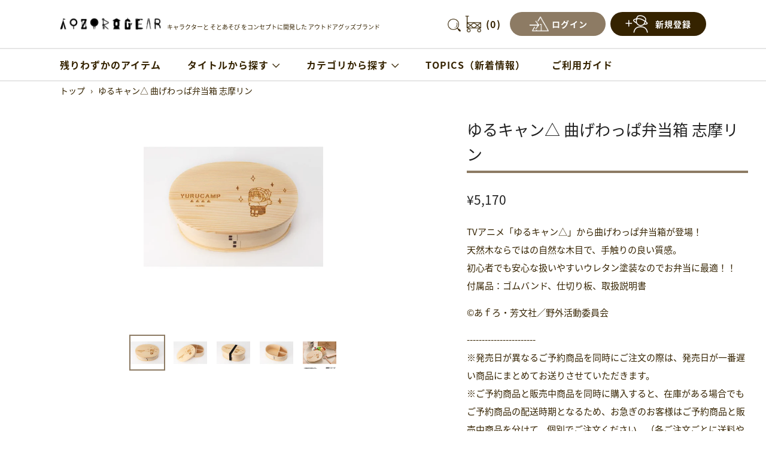

--- FILE ---
content_type: text/html; charset=utf-8
request_url: https://aozoragear.com/products/gm00087
body_size: 42050
content:
<!doctype html>
<html class="no-js" lang="ja">
<head>
  	<meta charset="utf-8">
  	<meta http-equiv="X-UA-Compatible" content="IE=edge,chrome=1">
  	<meta name="viewport" content="width=device-width, initial-scale=1.0, height=device-height, minimum-scale=1.0, user-scalable=0">
  	<meta name="theme-color" content="#8d7b64">
	<!-- Google Tag Manager -->
	<script>(function(w,d,s,l,i){w[l]=w[l]||[];w[l].push({'gtm.start':
		new Date().getTime(),event:'gtm.js'});var f=d.getElementsByTagName(s)[0],
		j=d.createElement(s),dl=l!='dataLayer'?'&l='+l:'';j.async=true;j.src=
		'https://www.googletagmanager.com/gtm.js?id='+i+dl;f.parentNode.insertBefore(j,f);
		})(window,document,'script','dataLayer','GTM-WPRS9PJ');</script>
	<!-- End Google Tag Manager -->
	<!-- Network optimisations -->
<link rel="preconnect" href="//cdn.shopify.com" crossorigin>
<link rel="preconnect" href="//fonts.shopifycdn.com" crossorigin>
<link rel="preconnect" href="https://monorail-edge.shopifysvc.com">

<link rel="preload" as="style" href="//aozoragear.com/cdn/shop/t/18/assets/theme-critical.css?enable_css_minification=1&v=130254127804318392781757551596"><link rel="preload" as="script" href="//aozoragear.com/cdn/shop/t/18/assets/scrollreveal.min.js?v=163720458850474464051711002391"><link rel="preload" href="//aozoragear.com/cdn/fonts/nunito_sans/nunitosans_n3.dd449b0f52a6ad3150beb6eb8d82627ea34fcb52.woff2" as="font" type="font/woff2" crossorigin>
<link rel="preload" href="//aozoragear.com/cdn/fonts/old_standard_tt/oldstandardtt_n4.e4d0459aae47f231fcd882ba2c7aa365342610f8.woff2" as="font" type="font/woff2" crossorigin>
<link rel="preload" href="//aozoragear.com/cdn/fonts/nunito_sans/nunitosans_n3.dd449b0f52a6ad3150beb6eb8d82627ea34fcb52.woff2" as="font" type="font/woff2" crossorigin>
<link rel="preload" href="//aozoragear.com/cdn/fonts/nunito_sans/nunitosans_n3.dd449b0f52a6ad3150beb6eb8d82627ea34fcb52.woff2" as="font" type="font/woff2" crossorigin>
<link rel="canonical" href="https://aozoragear.com/products/gm00087">
	    <link rel="shortcut icon" href="//aozoragear.com/cdn/shop/files/favicon_32x32.png?v=1648537593" type="image/png">
	

	<!-- Title and description ================================================== --><title>ゆるキャン△ 曲げわっぱ弁当箱 志摩リン
&ndash; AOZORAGEAR(アオゾラギア オンラインショップ)</title><meta name="description" content="TVアニメ「ゆるキャン△」から曲げわっぱ弁当箱が登場！ 天然木ならではの自然な木目で、手触りの良い質感。 初心者でも安心な扱いやすいウレタン塗装なのでお弁当に最適！！ 付属品：ゴムバンド、仕切り板、取扱説明書©あｆろ・芳文社／野外活動委員会-----------------------※発売日が異なるご予約商品を同時にご注文の際は、発売日が一番遅い商品にまとめてお送りさせていただきます。※ご予約商品と販売中商品を同時に購入すると、在庫がある場合でもご予約商品の配送時期となるため、お急ぎのお客様はご予約商品と販売中商品を分けて、個別でご注文ください。（各ご注文ごとに送料や手数料がかかります。予めご了承ください。）※画像や写真の商品はサ"><!-- /snippets/social-meta-tags.liquid -->




<meta property="og:site_name" content="AOZORAGEAR(アオゾラギア オンラインショップ)">
<meta property="og:url" content="https://aozoragear.com/products/gm00087">
<meta property="og:title" content="ゆるキャン△ 曲げわっぱ弁当箱 志摩リン">
<meta property="og:type" content="product">
<meta property="og:description" content="TVアニメ「ゆるキャン△」から曲げわっぱ弁当箱が登場！ 天然木ならではの自然な木目で、手触りの良い質感。 初心者でも安心な扱いやすいウレタン塗装なのでお弁当に最適！！ 付属品：ゴムバンド、仕切り板、取扱説明書©あｆろ・芳文社／野外活動委員会-----------------------※発売日が異なるご予約商品を同時にご注文の際は、発売日が一番遅い商品にまとめてお送りさせていただきます。※ご予約商品と販売中商品を同時に購入すると、在庫がある場合でもご予約商品の配送時期となるため、お急ぎのお客様はご予約商品と販売中商品を分けて、個別でご注文ください。（各ご注文ごとに送料や手数料がかかります。予めご了承ください。）※画像や写真の商品はサ">

  <meta property="og:price:amount" content="5,170">
  <meta property="og:price:currency" content="JPY">

<meta property="og:image" content="http://aozoragear.com/cdn/shop/products/pc_detail_0_1200x1200.jpg?v=1756678080"><meta property="og:image" content="http://aozoragear.com/cdn/shop/products/pc_detail_1_1200x1200.jpg?v=1756678081"><meta property="og:image" content="http://aozoragear.com/cdn/shop/products/pc_detail_2_1200x1200.jpg?v=1756678081">
<meta property="og:image:secure_url" content="https://aozoragear.com/cdn/shop/products/pc_detail_0_1200x1200.jpg?v=1756678080"><meta property="og:image:secure_url" content="https://aozoragear.com/cdn/shop/products/pc_detail_1_1200x1200.jpg?v=1756678081"><meta property="og:image:secure_url" content="https://aozoragear.com/cdn/shop/products/pc_detail_2_1200x1200.jpg?v=1756678081">


<meta name="twitter:card" content="summary_large_image">
<meta name="twitter:title" content="ゆるキャン△ 曲げわっぱ弁当箱 志摩リン">
<meta name="twitter:description" content="TVアニメ「ゆるキャン△」から曲げわっぱ弁当箱が登場！ 天然木ならではの自然な木目で、手触りの良い質感。 初心者でも安心な扱いやすいウレタン塗装なのでお弁当に最適！！ 付属品：ゴムバンド、仕切り板、取扱説明書©あｆろ・芳文社／野外活動委員会-----------------------※発売日が異なるご予約商品を同時にご注文の際は、発売日が一番遅い商品にまとめてお送りさせていただきます。※ご予約商品と販売中商品を同時に購入すると、在庫がある場合でもご予約商品の配送時期となるため、お急ぎのお客様はご予約商品と販売中商品を分けて、個別でご注文ください。（各ご注文ごとに送料や手数料がかかります。予めご了承ください。）※画像や写真の商品はサ">

		<script>
			(function(d) {
				var config = {
					kitId: 'cqv0ubo',
					scriptTimeout: 3000,
					async: true
				},
				h=d.documentElement,t=setTimeout(function(){h.className=h.className.replace(/\bwf-loading\b/g,"")+" wf-inactive";},config.scriptTimeout),tk=d.createElement("script"),f=false,s=d.getElementsByTagName("script")[0],a;h.className+=" wf-loading";tk.src='https://use.typekit.net/'+config.kitId+'.js';tk.async=true;tk.onload=tk.onreadystatechange=function(){a=this.readyState;if(f||a&&a!="complete"&&a!="loaded")return;f=true;clearTimeout(t);try{Typekit.load(config)}catch(e){}};s.parentNode.insertBefore(tk,s)
			})(document);
		</script>

  	<!-- JS before CSSOM =================================================== -->
  	<script type="text/javascript">
		theme = {};
		theme.t = {};
	    theme.t.add_to_cart = 'カートに入れる';
	    theme.t.sold_out = 'Sold out';
	    theme.t.unavailable = 'Unavailable';
	    theme.money_format = '¥{{amount_no_decimals}}';
		theme.map = {};
		theme.map_settings_url="//aozoragear.com/cdn/shop/t/18/assets/map_settings.min.js?v=55973849163231613841711002391";
		theme.cart_type = 'modal';
		theme.cart_ajax = true;
		theme.routes = {
			rootUrl: "/",
			rootUrlSlash: "/",
			cartUrl: "/cart",
			cartAddUrl: "/cart/add",
			cartChangeUrl: "/cart/change"
		};
		theme.assets = {
			plyr: "//aozoragear.com/cdn/shop/t/18/assets/plyr.min.js?v=4209607025050129391711002391",
			masonry: "//aozoragear.com/cdn/shop/t/18/assets/masonry.min.js?v=52946867241060388171711002391",
			photoswipe: "//aozoragear.com/cdn/shop/t/18/assets/photoswipe.min.js?v=25365026511866153621711002391",
			fecha: "//aozoragear.com/cdn/shop/t/18/assets/fecha.min.js?v=77892649025288305351711002391"
		};
	</script>
	
	<style id="fontsupporttest">@font-face{font-family:"font";src:url("https://")}</style>
	<script type="text/javascript">
		function supportsFontFace() {
			function blacklist() {
				var match = /(WebKit|windows phone.+trident)\/(\d+)/i.exec(navigator.userAgent);
				return match && parseInt(match[2], 10) < (match[1] == 'WebKit' ? 533 : 6);
			}
			function hasFontFaceSrc() {
				var style = document.getElementById('fontsupporttest');
				var sheet = style.sheet || style.styleSheet;
				var cssText = sheet ? (sheet.cssRules && sheet.cssRules[0] ? sheet.cssRules[0].cssText : sheet.cssText || '') : '';
				return /src/i.test(cssText);
			}
			return !blacklist() && hasFontFaceSrc();
		}
		document.documentElement.classList.replace('no-js', 'js');
		if (window.matchMedia("(pointer: coarse)").matches) {document.documentElement.classList.add('touchevents')} else {document.documentElement.classList.add('no-touchevents')}
		if (supportsFontFace()) {document.documentElement.classList.add('fontface')}
	</script>
  	<!-- <script src="//aozoragear.com/cdn/shop/t/18/assets/jquery.min.js?v=3219234234076857811711002391" defer="defer"></script> -->
		<script src="http://ajax.googleapis.com/ajax/libs/jquery/1.8.3/jquery.min.js"></script>
		
  	<script src="//aozoragear.com/cdn/shop/t/18/assets/vendor.min.js?v=160482405978034087891711002391" defer="defer"></script>
  	<script src="//aozoragear.com/cdn/shop/t/18/assets/jquery.cookie.js?v=143749852393565689131711002391" defer="defer"></script>
  	<script src="//aozoragear.com/cdn/shop/t/18/assets/ajax-cart.js?v=65706411305320618531711002391" defer="defer"></script>
  	<script src="//aozoragear.com/cdn/shop/t/18/assets/slick.min.js?v=78403228708673780251711002391" defer="defer"></script>
    <script src="//statics.a8.net/a8sales/a8sales.js"></script><!-- CSS ================================================== -->
  	
<style data-shopify>





:root {
	--color--brand: #8d7b64;
	--color--brand-dark: #7e6e59;
	--color--brand-light: #9a8871;

	--color--accent: #f0f0f0;
	--color--accent-dark: #e3e3e3;

	--color--link: #cfc6bb;
	--color--link-dark: #332d25;

	--color--text: #352300;
	--color--text-light: rgba(53, 35, 0, 0.7);
	--color--text-lighter: rgba(53, 35, 0, 0.5);
	--color--text-lightest: rgba(53, 35, 0, 0.2);
	--color--text-bg: rgba(53, 35, 0, 0.1);

	--color--text-bg: rgba(53, 35, 0, 0.1);

	--color--headings: #212121;
	--color--alt-text: #666666;
	--color--btn: #ffffff;

	--color--product-bg: rgba(0,0,0,0);
	--color--product-sale: #c00000;

	--color--drawer-bg: #f0f0f0;

	--color--bg: #ffffff;
	--color--bg-alpha: rgba(255, 255, 255, 0.8);
	--color--bg-light: #ffffff;
	--color--bg-dark: #f2f2f2;

	--font--size-base: 15;
	--font--line-base: 30;

	--font--size-h1: 34;
	--font--size-h2: 26;
	--font--size-h3: 20;
	--font--size-h4: 19;
	--font--size-h5: 16;
	--font--size-h6: 15;

	--font--body: "Nunito Sans", sans-serif;
	--font--body-style: normal;
    --font--body-weight: 300;

    --font--title: "Old Standard TT", serif;
	--font--title-weight: 400;
	--font--title-style: normal;
	--font--title-space: 0px;
	--font--title-transform: uppercase;
	--font--title-border: 1;
	--font--title-border-size: 4px;

	--font--nav: "Nunito Sans", sans-serif;
	--font--nav-weight: 300;
	--font--nav-style: normal;
	--font--nav-space: 1px;
	--font--nav-transform: uppercase;
	--font--nav-size: 16px;

	--font--button: "Nunito Sans", sans-serif;
	--font--button-weight: 300;
	--font--button-style: normal;
	--font--button-space: 1px;
	--font--button-transform: uppercase;
	--font--button-size: 13px;
	--font--button-mobile-size: 12px;

	--font--icon-url: //aozoragear.com/cdn/shop/t/18/assets/sb-icons.eot?v=69961381625854386191711002391;
}
</style>
	<style>@font-face {
  font-family: "Nunito Sans";
  font-weight: 300;
  font-style: normal;
  font-display: swap;
  src: url("//aozoragear.com/cdn/fonts/nunito_sans/nunitosans_n3.dd449b0f52a6ad3150beb6eb8d82627ea34fcb52.woff2") format("woff2"),
       url("//aozoragear.com/cdn/fonts/nunito_sans/nunitosans_n3.45928256bc616e1eba7b853895e4696fe2a37713.woff") format("woff");
}

@font-face {
  font-family: "Old Standard TT";
  font-weight: 400;
  font-style: normal;
  font-display: swap;
  src: url("//aozoragear.com/cdn/fonts/old_standard_tt/oldstandardtt_n4.e4d0459aae47f231fcd882ba2c7aa365342610f8.woff2") format("woff2"),
       url("//aozoragear.com/cdn/fonts/old_standard_tt/oldstandardtt_n4.ad7f749dd2bf2630a6bd1c3e678430fa94129426.woff") format("woff");
}

@font-face {
  font-family: "Nunito Sans";
  font-weight: 300;
  font-style: normal;
  font-display: swap;
  src: url("//aozoragear.com/cdn/fonts/nunito_sans/nunitosans_n3.dd449b0f52a6ad3150beb6eb8d82627ea34fcb52.woff2") format("woff2"),
       url("//aozoragear.com/cdn/fonts/nunito_sans/nunitosans_n3.45928256bc616e1eba7b853895e4696fe2a37713.woff") format("woff");
}

@font-face {
  font-family: "Nunito Sans";
  font-weight: 300;
  font-style: normal;
  font-display: swap;
  src: url("//aozoragear.com/cdn/fonts/nunito_sans/nunitosans_n3.dd449b0f52a6ad3150beb6eb8d82627ea34fcb52.woff2") format("woff2"),
       url("//aozoragear.com/cdn/fonts/nunito_sans/nunitosans_n3.45928256bc616e1eba7b853895e4696fe2a37713.woff") format("woff");
}

@font-face {
  font-family: "Nunito Sans";
  font-weight: 400;
  font-style: normal;
  font-display: swap;
  src: url("//aozoragear.com/cdn/fonts/nunito_sans/nunitosans_n4.0276fe080df0ca4e6a22d9cb55aed3ed5ba6b1da.woff2") format("woff2"),
       url("//aozoragear.com/cdn/fonts/nunito_sans/nunitosans_n4.b4964bee2f5e7fd9c3826447e73afe2baad607b7.woff") format("woff");
}

@font-face {
  font-family: "Nunito Sans";
  font-weight: 300;
  font-style: italic;
  font-display: swap;
  src: url("//aozoragear.com/cdn/fonts/nunito_sans/nunitosans_i3.25cfe26d24b90b67b639ed9f5ce92c1998451bfe.woff2") format("woff2"),
       url("//aozoragear.com/cdn/fonts/nunito_sans/nunitosans_i3.8b447d33bcae1ea38db366085c0903f48f832383.woff") format("woff");
}

@font-face {
  font-family: "Nunito Sans";
  font-weight: 400;
  font-style: italic;
  font-display: swap;
  src: url("//aozoragear.com/cdn/fonts/nunito_sans/nunitosans_i4.6e408730afac1484cf297c30b0e67c86d17fc586.woff2") format("woff2"),
       url("//aozoragear.com/cdn/fonts/nunito_sans/nunitosans_i4.c9b6dcbfa43622b39a5990002775a8381942ae38.woff") format("woff");
}

</style>

<link rel="stylesheet" href="//aozoragear.com/cdn/shop/t/18/assets/theme-critical.css?enable_css_minification=1&v=130254127804318392781757551596">
<link rel="stylesheet" href="//aozoragear.com/cdn/shop/t/18/assets/main.css?enable_css_minification=1&v=55856193137161544121711002391">

<link rel="preload" href="//aozoragear.com/cdn/shop/t/18/assets/theme.css?enable_css_minification=1&v=149948431803491076001756691059" as="style" onload="this.onload=null;this.rel='stylesheet'">
<link rel="stylesheet" href="//aozoragear.com/cdn/shop/t/18/assets/custom.css?enable_css_minification=1&v=179259753373543118331711002391">
<link rel="stylesheet" href="//aozoragear.com/cdn/shop/t/18/assets/slick.css?v=130662319017229495121711002391">
<link rel="stylesheet" href="//aozoragear.com/cdn/shop/t/18/assets/theme.css?enable_css_minification=1&v=149948431803491076001756691059"><script>
	/*! loadCSS rel=preload polyfill. [c]2017 Filament Group, Inc. MIT License */
	(function(w){"use strict";if(!w.loadCSS){w.loadCSS=function(){}}var rp=loadCSS.relpreload={};rp.support=(function(){var ret;try{ret=w.document.createElement("link").relList.supports("preload")}catch(e){ret=false}return function(){return ret}})();rp.bindMediaToggle=function(link){var finalMedia=link.media||"all";function enableStylesheet(){if(link.addEventListener){link.removeEventListener("load",enableStylesheet)}else if(link.attachEvent){link.detachEvent("onload",enableStylesheet)}link.setAttribute("onload",null);link.media=finalMedia}if(link.addEventListener){link.addEventListener("load",enableStylesheet)}else if(link.attachEvent){link.attachEvent("onload",enableStylesheet)}setTimeout(function(){link.rel="stylesheet";link.media="only x"});setTimeout(enableStylesheet,3000)};rp.poly=function(){if(rp.support()){return}var links=w.document.getElementsByTagName("link");for(var i=0;i<links.length;i+=1){var link=links[i];if(link.rel==="preload"&&link.getAttribute("as")==="style"&&!link.getAttribute("data-loadcss")){link.setAttribute("data-loadcss",true);rp.bindMediaToggle(link)}}};if(!rp.support()){rp.poly();var run=w.setInterval(rp.poly,500);if(w.addEventListener){w.addEventListener("load",function(){rp.poly();w.clearInterval(run)})}else if(w.attachEvent){w.attachEvent("onload",function(){rp.poly();w.clearInterval(run)})}}if(typeof exports!=="undefined"){exports.loadCSS=loadCSS}else{w.loadCSS=loadCSS}}(typeof global!=="undefined"?global:this));
</script>
	<link href="https://use.fontawesome.com/releases/v5.6.1/css/all.css" rel="stylesheet">
	<!-- JS after CSSOM=================================================== -->
  	<script src="//aozoragear.com/cdn/shop/t/18/assets/theme.js?v=94505234267405881051711002391" defer="defer"></script>
  	<script src="//aozoragear.com/cdn/shop/t/18/assets/custom.js?v=24032559062986786271711002391" defer="defer"></script>

	

  	
		<script src="//aozoragear.com/cdn/shop/t/18/assets/scrollreveal.min.js?v=163720458850474464051711002391"></script>
	
  	

	<!-- Header hook for plugins ================================================== -->
  	<script>window.performance && window.performance.mark && window.performance.mark('shopify.content_for_header.start');</script><meta id="shopify-digital-wallet" name="shopify-digital-wallet" content="/62722965729/digital_wallets/dialog">
<link rel="alternate" type="application/json+oembed" href="https://aozoragear.com/products/gm00087.oembed">
<script async="async" src="/checkouts/internal/preloads.js?locale=ja-JP"></script>
<script id="shopify-features" type="application/json">{"accessToken":"ea17057cf7de5f252cc8f3ac1e1661a3","betas":["rich-media-storefront-analytics"],"domain":"aozoragear.com","predictiveSearch":false,"shopId":62722965729,"locale":"ja"}</script>
<script>var Shopify = Shopify || {};
Shopify.shop = "aozoragear.myshopify.com";
Shopify.locale = "ja";
Shopify.currency = {"active":"JPY","rate":"1.0"};
Shopify.country = "JP";
Shopify.theme = {"name":"240321_海外タグ修正","id":141026918625,"schema_name":"Venue","schema_version":"6.0.1","theme_store_id":null,"role":"main"};
Shopify.theme.handle = "null";
Shopify.theme.style = {"id":null,"handle":null};
Shopify.cdnHost = "aozoragear.com/cdn";
Shopify.routes = Shopify.routes || {};
Shopify.routes.root = "/";</script>
<script type="module">!function(o){(o.Shopify=o.Shopify||{}).modules=!0}(window);</script>
<script>!function(o){function n(){var o=[];function n(){o.push(Array.prototype.slice.apply(arguments))}return n.q=o,n}var t=o.Shopify=o.Shopify||{};t.loadFeatures=n(),t.autoloadFeatures=n()}(window);</script>
<script id="shop-js-analytics" type="application/json">{"pageType":"product"}</script>
<script defer="defer" async type="module" src="//aozoragear.com/cdn/shopifycloud/shop-js/modules/v2/client.init-shop-cart-sync_Cun6Ba8E.ja.esm.js"></script>
<script defer="defer" async type="module" src="//aozoragear.com/cdn/shopifycloud/shop-js/modules/v2/chunk.common_DGWubyOB.esm.js"></script>
<script type="module">
  await import("//aozoragear.com/cdn/shopifycloud/shop-js/modules/v2/client.init-shop-cart-sync_Cun6Ba8E.ja.esm.js");
await import("//aozoragear.com/cdn/shopifycloud/shop-js/modules/v2/chunk.common_DGWubyOB.esm.js");

  window.Shopify.SignInWithShop?.initShopCartSync?.({"fedCMEnabled":true,"windoidEnabled":true});

</script>
<script id="__st">var __st={"a":62722965729,"offset":32400,"reqid":"3c3e180c-7ddd-4e88-b16a-dd44bf303bb4-1768842067","pageurl":"aozoragear.com\/products\/gm00087","u":"084ce963c441","p":"product","rtyp":"product","rid":7913649668321};</script>
<script>window.ShopifyPaypalV4VisibilityTracking = true;</script>
<script id="captcha-bootstrap">!function(){'use strict';const t='contact',e='account',n='new_comment',o=[[t,t],['blogs',n],['comments',n],[t,'customer']],c=[[e,'customer_login'],[e,'guest_login'],[e,'recover_customer_password'],[e,'create_customer']],r=t=>t.map((([t,e])=>`form[action*='/${t}']:not([data-nocaptcha='true']) input[name='form_type'][value='${e}']`)).join(','),a=t=>()=>t?[...document.querySelectorAll(t)].map((t=>t.form)):[];function s(){const t=[...o],e=r(t);return a(e)}const i='password',u='form_key',d=['recaptcha-v3-token','g-recaptcha-response','h-captcha-response',i],f=()=>{try{return window.sessionStorage}catch{return}},m='__shopify_v',_=t=>t.elements[u];function p(t,e,n=!1){try{const o=window.sessionStorage,c=JSON.parse(o.getItem(e)),{data:r}=function(t){const{data:e,action:n}=t;return t[m]||n?{data:e,action:n}:{data:t,action:n}}(c);for(const[e,n]of Object.entries(r))t.elements[e]&&(t.elements[e].value=n);n&&o.removeItem(e)}catch(o){console.error('form repopulation failed',{error:o})}}const l='form_type',E='cptcha';function T(t){t.dataset[E]=!0}const w=window,h=w.document,L='Shopify',v='ce_forms',y='captcha';let A=!1;((t,e)=>{const n=(g='f06e6c50-85a8-45c8-87d0-21a2b65856fe',I='https://cdn.shopify.com/shopifycloud/storefront-forms-hcaptcha/ce_storefront_forms_captcha_hcaptcha.v1.5.2.iife.js',D={infoText:'hCaptchaによる保護',privacyText:'プライバシー',termsText:'利用規約'},(t,e,n)=>{const o=w[L][v],c=o.bindForm;if(c)return c(t,g,e,D).then(n);var r;o.q.push([[t,g,e,D],n]),r=I,A||(h.body.append(Object.assign(h.createElement('script'),{id:'captcha-provider',async:!0,src:r})),A=!0)});var g,I,D;w[L]=w[L]||{},w[L][v]=w[L][v]||{},w[L][v].q=[],w[L][y]=w[L][y]||{},w[L][y].protect=function(t,e){n(t,void 0,e),T(t)},Object.freeze(w[L][y]),function(t,e,n,w,h,L){const[v,y,A,g]=function(t,e,n){const i=e?o:[],u=t?c:[],d=[...i,...u],f=r(d),m=r(i),_=r(d.filter((([t,e])=>n.includes(e))));return[a(f),a(m),a(_),s()]}(w,h,L),I=t=>{const e=t.target;return e instanceof HTMLFormElement?e:e&&e.form},D=t=>v().includes(t);t.addEventListener('submit',(t=>{const e=I(t);if(!e)return;const n=D(e)&&!e.dataset.hcaptchaBound&&!e.dataset.recaptchaBound,o=_(e),c=g().includes(e)&&(!o||!o.value);(n||c)&&t.preventDefault(),c&&!n&&(function(t){try{if(!f())return;!function(t){const e=f();if(!e)return;const n=_(t);if(!n)return;const o=n.value;o&&e.removeItem(o)}(t);const e=Array.from(Array(32),(()=>Math.random().toString(36)[2])).join('');!function(t,e){_(t)||t.append(Object.assign(document.createElement('input'),{type:'hidden',name:u})),t.elements[u].value=e}(t,e),function(t,e){const n=f();if(!n)return;const o=[...t.querySelectorAll(`input[type='${i}']`)].map((({name:t})=>t)),c=[...d,...o],r={};for(const[a,s]of new FormData(t).entries())c.includes(a)||(r[a]=s);n.setItem(e,JSON.stringify({[m]:1,action:t.action,data:r}))}(t,e)}catch(e){console.error('failed to persist form',e)}}(e),e.submit())}));const S=(t,e)=>{t&&!t.dataset[E]&&(n(t,e.some((e=>e===t))),T(t))};for(const o of['focusin','change'])t.addEventListener(o,(t=>{const e=I(t);D(e)&&S(e,y())}));const B=e.get('form_key'),M=e.get(l),P=B&&M;t.addEventListener('DOMContentLoaded',(()=>{const t=y();if(P)for(const e of t)e.elements[l].value===M&&p(e,B);[...new Set([...A(),...v().filter((t=>'true'===t.dataset.shopifyCaptcha))])].forEach((e=>S(e,t)))}))}(h,new URLSearchParams(w.location.search),n,t,e,['guest_login'])})(!0,!0)}();</script>
<script integrity="sha256-4kQ18oKyAcykRKYeNunJcIwy7WH5gtpwJnB7kiuLZ1E=" data-source-attribution="shopify.loadfeatures" defer="defer" src="//aozoragear.com/cdn/shopifycloud/storefront/assets/storefront/load_feature-a0a9edcb.js" crossorigin="anonymous"></script>
<script data-source-attribution="shopify.dynamic_checkout.dynamic.init">var Shopify=Shopify||{};Shopify.PaymentButton=Shopify.PaymentButton||{isStorefrontPortableWallets:!0,init:function(){window.Shopify.PaymentButton.init=function(){};var t=document.createElement("script");t.src="https://aozoragear.com/cdn/shopifycloud/portable-wallets/latest/portable-wallets.ja.js",t.type="module",document.head.appendChild(t)}};
</script>
<script data-source-attribution="shopify.dynamic_checkout.buyer_consent">
  function portableWalletsHideBuyerConsent(e){var t=document.getElementById("shopify-buyer-consent"),n=document.getElementById("shopify-subscription-policy-button");t&&n&&(t.classList.add("hidden"),t.setAttribute("aria-hidden","true"),n.removeEventListener("click",e))}function portableWalletsShowBuyerConsent(e){var t=document.getElementById("shopify-buyer-consent"),n=document.getElementById("shopify-subscription-policy-button");t&&n&&(t.classList.remove("hidden"),t.removeAttribute("aria-hidden"),n.addEventListener("click",e))}window.Shopify?.PaymentButton&&(window.Shopify.PaymentButton.hideBuyerConsent=portableWalletsHideBuyerConsent,window.Shopify.PaymentButton.showBuyerConsent=portableWalletsShowBuyerConsent);
</script>
<script data-source-attribution="shopify.dynamic_checkout.cart.bootstrap">document.addEventListener("DOMContentLoaded",(function(){function t(){return document.querySelector("shopify-accelerated-checkout-cart, shopify-accelerated-checkout")}if(t())Shopify.PaymentButton.init();else{new MutationObserver((function(e,n){t()&&(Shopify.PaymentButton.init(),n.disconnect())})).observe(document.body,{childList:!0,subtree:!0})}}));
</script>
<link id="shopify-accelerated-checkout-styles" rel="stylesheet" media="screen" href="https://aozoragear.com/cdn/shopifycloud/portable-wallets/latest/accelerated-checkout-backwards-compat.css" crossorigin="anonymous">
<style id="shopify-accelerated-checkout-cart">
        #shopify-buyer-consent {
  margin-top: 1em;
  display: inline-block;
  width: 100%;
}

#shopify-buyer-consent.hidden {
  display: none;
}

#shopify-subscription-policy-button {
  background: none;
  border: none;
  padding: 0;
  text-decoration: underline;
  font-size: inherit;
  cursor: pointer;
}

#shopify-subscription-policy-button::before {
  box-shadow: none;
}

      </style>

<script>window.performance && window.performance.mark && window.performance.mark('shopify.content_for_header.end');</script>

  <!-- OrderLogic checkout restrictions ========================================= -->
  <script>
DEBUG_KEY = "__olDebug";

if (typeof olCreateCookie == 'undefined') {
    var olCreateCookie = function (name, value, days) {
        if (days) {
            var date = new Date();
            date.setTime(date.getTime() + (days * 24 * 60 * 60 * 1000));
            var expires = "; expires=" + date.toGMTString();
        }
        else var expires = "";
        document.cookie = name + "=" + JSON.stringify(value) + expires + "; path=/; SameSite=None; Secure";
    };
}

if (typeof olReadCookie == 'undefined') {
    var olReadCookie = function (name) {
        var nameEQ = name + "=";
        var ca = document.cookie.split(';');
        // the cookie is being created, there is a problem with the following logic matching the name
        for (var i = 0; i < ca.length; i++) {
            var c = ca[i];
            while (c.charAt(0) == ' ') c = c.substring(1, c.length);
            if (c.indexOf(nameEQ) == 0) return JSON.parse(c.substring(nameEQ.length, c.length));
        }
        return;
    };
}

if (typeof getOlCacheBuster == 'undefined') {
    var getOlCacheBuster = function() {
        if ( typeof getOlCacheBuster.olCacheBuster == 'undefined') {
            scriptsArray = Array.prototype.slice.call(document.getElementsByTagName("script"));
            scriptsArray = scriptsArray.concat(Array.prototype.slice.call(document.getElementsByTagName("noscript")));
            for (var i=0; i<scriptsArray.length; i++) {
                cacheBusterArray = scriptsArray[i].innerHTML.match(/orderlogicapp.com\\\/embedded_js\\\/production_base.js\?(\d+)/);
                if (cacheBusterArray == null) {
                    cacheBusterString = scriptsArray[i].getAttribute('src');
                    if (cacheBusterString != null) {
                        cacheBusterArray = cacheBusterString.match(/orderlogicapp.com\/embedded_js\/production_base.js\?(\d+)/);
                    }
                }
                if (cacheBusterArray != null) {
                    getOlCacheBuster.olCacheBuster = cacheBusterArray[1];
                    break;
                }
            }
        }
        return getOlCacheBuster.olCacheBuster;
    }
}

if (typeof ol_hostname == 'undefined') {
    var ol_hostname = 'www.orderlogicapp.com';
    var ol_debug = olReadCookie(DEBUG_KEY);
    if (window.location.search.replace("?", "").substring(0, 7) == 'olDebug') {
        ol_debug = window.location.search.replace("?olDebug=", "");
        if (ol_debug == 'false') ol_debug = false;
        olCreateCookie(DEBUG_KEY, ol_debug, null);
    }
}

var ol_cachebuster = getOlCacheBuster();
if (( typeof ol_cachebuster != 'undefined') || (ol_debug)) {
    if (typeof ol_script == 'undefined') {
        var ol_script = document.createElement('script');
        ol_script.type = 'text/javascript';
        ol_script.async = true;
        ol_script.src = "https://" + (ol_debug ? 'dev.orderlogicapp.com' : ol_hostname) + "/embedded_js/store.js?" + ol_cachebuster;
        document.head.appendChild(ol_script);
    }
}



olProductData = { 
}


olProductDataDcb = {
  productId: 7913649668321,
  handle: "gm00087",
  tags: [
    
        "cat_キッチン用品・食品",
    
        "ip_ゆるキャン△",
    
  ]
}

</script>

<!-- BEGIN app block: shopify://apps/kor-order-limit-quantity/blocks/app-embed/143c1e59-4c01-4de6-ad3e-90b86ada592d -->


<!-- BEGIN app snippet: mc-checkout --><script type="text/javascript">
  
  const mcLimitKORData1 = {"priority":{"default_priority":["VARIANT_LIMIT","PRODUCT_LIMIT","COLLECTION_MIN_MAX","TAG_LIMIT","GLOBAL_LIMIT"],"cart_amount":["CART_LIMIT","AMOUNT_LIMIT","TAGS_AMOUNT_LIMIT","TOTAL_WEIGHT"]},"config":{"override_amount":null},"messages":{"upper_limit_msg":"\u003cstrong\u003e{%-product_title-%}\u003c\/strong\u003eは、\u003cstrong\u003e{%-limit-%} \u003c\/strong\u003e 個 までのご購入となります。","lower_limit_msg":"You Need to Purchase at least \u003cstrong\u003e{%-limit-%} \u003c\/strong\u003e Qty of \u003cstrong\u003e{%-product_title-%}\u003c\/strong\u003e.","increment_limit_msg":"Please buy \u003cstrong\u003e{%-product_name-%}\u003c\/strong\u003e in Multiply Qty of \u003cstrong\u003e{%-incremental_qty_limit-%}\u003c\/strong\u003e.","lifetime_limit_msg":"\u003cstrong\u003e{%-product_title-%}\u003c\/strong\u003eの、同一アカウントで購入可能な最大数は\u003cstrong\u003e{%-limit-%} \u003c\/strong\u003e 個 までのご購入となります。"},"global":{"info":{"min_limit":0,"max_limit":100}},"products":{"info":{"7645795483873":{"purchase_limit":1,"min_purchase_limit":1,"increment_qty":null,"life_time_limit":null},"7645795614945":{"purchase_limit":1,"min_purchase_limit":1,"increment_qty":null,"life_time_limit":null},"7645795844321":{"purchase_limit":1,"min_purchase_limit":1,"increment_qty":null,"life_time_limit":null},"7645795975393":{"purchase_limit":1,"min_purchase_limit":1,"increment_qty":null,"life_time_limit":null},"7683668672737":{"purchase_limit":1,"min_purchase_limit":1,"increment_qty":null,"life_time_limit":null},"7702574727393":{"purchase_limit":3,"min_purchase_limit":1,"increment_qty":null,"life_time_limit":null},"7715870441697":{"purchase_limit":1,"min_purchase_limit":1,"increment_qty":null,"life_time_limit":null},"7715870474465":{"purchase_limit":1,"min_purchase_limit":1,"increment_qty":null,"life_time_limit":null},"7728008233185":{"purchase_limit":5,"min_purchase_limit":1,"increment_qty":null,"life_time_limit":null},"7734960881889":{"purchase_limit":1,"min_purchase_limit":1,"increment_qty":null,"life_time_limit":null},"7732291928289":{"purchase_limit":1,"min_purchase_limit":1,"increment_qty":null,"life_time_limit":null},"7732291961057":{"purchase_limit":1,"min_purchase_limit":1,"increment_qty":null,"life_time_limit":null},"7732291862753":{"purchase_limit":5,"min_purchase_limit":1,"increment_qty":null,"life_time_limit":null},"7732291895521":{"purchase_limit":5,"min_purchase_limit":1,"increment_qty":null,"life_time_limit":null},"7775979012321":{"purchase_limit":2,"min_purchase_limit":1,"increment_qty":null,"life_time_limit":null},"7780085924065":{"purchase_limit":1,"min_purchase_limit":1,"increment_qty":null,"life_time_limit":null},"7800616222945":{"purchase_limit":1,"min_purchase_limit":1,"increment_qty":null,"life_time_limit":null},"7800616485089":{"purchase_limit":1,"min_purchase_limit":1,"increment_qty":null,"life_time_limit":0},"7800616648929":{"purchase_limit":5,"min_purchase_limit":1,"increment_qty":null,"life_time_limit":null},"7835903885537":{"purchase_limit":3,"min_purchase_limit":1,"increment_qty":null,"life_time_limit":null},"7852212584673":{"purchase_limit":10,"min_purchase_limit":1,"increment_qty":null,"life_time_limit":null},"7890485379297":{"purchase_limit":1,"min_purchase_limit":1,"increment_qty":null,"life_time_limit":null},"7890485444833":{"purchase_limit":1,"min_purchase_limit":1,"increment_qty":null,"life_time_limit":null},"7929740755169":{"purchase_limit":1,"min_purchase_limit":1,"increment_qty":null,"life_time_limit":null},"7969702609121":{"purchase_limit":3,"min_purchase_limit":1,"increment_qty":null,"life_time_limit":null},"7988078346465":{"purchase_limit":1,"min_purchase_limit":1,"increment_qty":null,"life_time_limit":null},"8013705445601":{"purchase_limit":5,"min_purchase_limit":1,"increment_qty":null,"life_time_limit":null},"7916703351009":{"purchase_limit":1,"min_purchase_limit":1,"increment_qty":null,"life_time_limit":1},"7916703383777":{"purchase_limit":1,"min_purchase_limit":1,"increment_qty":null,"life_time_limit":1},"8694912778465":{"purchase_limit":1,"min_purchase_limit":1,"increment_qty":null,"life_time_limit":null},"8756713390305":{"purchase_limit":5,"min_purchase_limit":1,"increment_qty":null,"life_time_limit":null},"8756713423073":{"purchase_limit":5,"min_purchase_limit":1,"increment_qty":null,"life_time_limit":null},"8755368231137":{"purchase_limit":1,"min_purchase_limit":1,"increment_qty":null,"life_time_limit":null},"8783960834273":{"purchase_limit":1,"min_purchase_limit":1,"increment_qty":null,"life_time_limit":null},"8854501982433":{"purchase_limit":2,"min_purchase_limit":1,"increment_qty":null,"life_time_limit":null},"8982083109089":{"purchase_limit":2,"min_purchase_limit":1,"increment_qty":null,"life_time_limit":null}}},"collectionsProducts":{"info":[]},"variants":{"info":[]},"cart":{"info":null},"amount":{"info":null},"weight":{"info":null,"message":null}};
  
  
  const mcLimitKORData2 = {"locale_messages":{"default":{"general_min_message":"You Need to Purchase at least \u003cstrong\u003e{%-limit-%} \u003c\/strong\u003e Qty of \u003cstrong\u003e{%-product_title-%}\u003c\/strong\u003e.","general_max_message":"\u003cstrong\u003e{%-product_title-%}\u003c\/strong\u003eは、\u003cstrong\u003e{%-limit-%} \u003c\/strong\u003e 個 までのご購入となります。","general_multiply_message":"Please buy \u003cstrong\u003e{%-product_name-%}\u003c\/strong\u003e in Multiply Qty of \u003cstrong\u003e{%-incremental_qty_limit-%}\u003c\/strong\u003e.","order_amt_tag_min_message":"","order_amt_tag_max_message":"","general_lifetime_message":"\u003cstrong\u003e{%-product_title-%}\u003c\/strong\u003eの、同一アカウントで購入可能な最大数は\u003cstrong\u003e{%-limit-%} \u003c\/strong\u003e 個 までのご購入となります。","cart_min_message":" ","cart_max_message":"","order_amt_min_message":"","order_amt_max_message":"","weight_min_message":"","weight_max_message":""}},"collections":{"info":[]},"tags":[],"modelDesign":"\u003cstyle\u003e.modal-content-custom{background-color: #fefefe;\n              border: 1px solid #888;\n              color: #000000;\n              font-size: 15px;}\u003c\/style\u003e"};
  
  const mcLimitKORData = { ...mcLimitKORData1, ...mcLimitKORData2 };
  
  const mcKorAppSettings = {"plan":2,"hasFreeImpression":false,"disable_add_to_cart":false,"designType":"ALERT","lifetime_limit":{"life_span_type":1,"life_span_days":0,"end_date":null,"start_date":null,"interval":{"date":null,"interval":"custom","custom_days":1}},"pPage":[]};
  
  // For add to cart button Click
  var template = "product";
  function jqueryCode() {
    if (template == 'product') {
      document.addEventListener('DOMContentLoaded', () => {
        $('button[name="add"], .btn-addtocart, .buy-buttons__buttons [data-component="button-action"], .add-to-cart, button[data-action="add-to-cart"], button[type="submit"][data-add-to-cart-text]').click(function (e, options) {
          options = options || {};
          if (!options.eventTrigger) {
            e.preventDefault();
            if (addToCartEventStopPropogation.includes(Shopify.shop)) {
              e.stopImmediatePropagation();
            }
            CheckOnAddToCart().then(function (res) {
              if (res.msg != '') {
                showMessage(res.msg);
              } else {
                if (Shopify.shop == "urbanbaristas.myshopify.com") {
                  $('form[action^="/cart/add"]').submit();
                } else {
                  $(e.target).trigger("click", { eventTrigger: true });
                } updateNumberOfProductLimit(res.qty);
              }
            });
          }
        });
        if (typeof mcKorAppSettings != "undefined" && (mcKorAppSettings?.pPage?.addToCart && mcKorAppSettings?.pPage?.addToCart != "")) {
          $(mcKorAppSettings?.pPage?.addToCart).click(function (e, options) {
            options = options || {};
            if (!options.eventTrigger) {
              e.preventDefault();
              if (addToCartEventStopPropogation.includes(Shopify.shop)) {
                e.stopImmediatePropagation();
              }
              CheckOnAddToCart().then(function (res) {
                if (res.msg != '') {
                  showMessage(res.msg);
                } else {
                  $(e.target).trigger("click", { eventTrigger: true });
                  updateNumberOfProductLimit(res.qty);
                }
              });
            }
          });
        }
      });
    }
  }

  function CheckOnAddToCart() {
    return new Promise(function (resolve) {
      jQuery.getJSON("/cart.js", function (cartItems) {

        var res = window.mcproductresponse.data;
        var msg = '';
        var globalMsg = '';
        let variantMsg = "";
        var collectionMsg = '';
        var tagMsg = '';
        var is_global_limit = false,
          is_product_limit = false,
          is_number_collection_limit = false,
          is_tag_limit = false,
          is_variant_limit = false;
        var productMsg = '';
        //var productData = $('form[action^="/cart/add"], form[action$="/cart/add"]').serializeArray();
        var productId = product_id,
          variantId = '',
          qty = '',
          variantqty = '',
          collectionqty = '';

        var productData = $('form[action^="/cart/add"], form[action$="/cart/add"]').serializeArray();
        if (mcKorAppSettings?.pPage?.fmSelecotor) {
          productData = $(mcKorAppSettings?.pPage?.fmSelecotor).serializeArray();
        }

        // get variant id
        const queryString = window.location.search;
        const urlParams = new URLSearchParams(queryString);
        const variant_id = urlParams.get('variant');

        productData.map((product) => {
          if (product.name == 'quantity') {
            qty = variantqty = collectionqty = parseInt(product.value, 10);
          } else if (product.name == 'id') {
            variantId = product.value;
          }
        })

        cartItems.items.map((item) => {
          if (productId == item.product_id) {
            qty = parseInt(item.quantity, 10) + qty;
          }
          if (variantId == item.id) {
            variantqty = parseInt(item.quantity, 10) + variantqty;
          }
        })

        if (res?.tag?.info) {
          var tagMaxQty = res.tag.info.max_limit;
          var tagMinQty = res.tag.info.min_limit;
          if (tagMinQty != 0 && tagMinQty && tagMaxQty != 0 && tagMaxQty) {
            is_tag_limit = true;
            if (qty > tagMaxQty) {
              tagMsg = res.tag.message.upper_limit_msg;
            } else if (qty < tagMinQty) {
              tagMsg = res.tag.message.lower_limit_msg;
            }
          }
        }

        if (res?.number_of_product_limit?.length > 0) {
          is_number_collection_limit = true;
          res.number_of_product_limit.map(collection => {
            if (collectionqty > collection.remaining_max_qty) {
              collectionMsg = collection.max_msg;
            }
          })
        }


        if (variantId && res?.variants?.length > 0) {
          res.variants.forEach((variant) => {
            if (variant.info.id == variantId) {
              let min_qty = variant.info.lower_limit;
              let max_qty = variant.info.purchase_limit;
              if (max_qty != null && max_qty != 0 && max_qty && min_qty != null && min_qty != 0 && min_qty) {
                is_variant_limit = true;
                if (variantqty > max_qty) {
                  variantMsg = variant.message.upper_limit_msg;
                } else if (variantqty < min_qty) {
                  variantMsg = variant.message.lower_limit_msg;
                }
              }
            }
          });
        }

        if (res?.product?.info) {
          var maxQty = res.product.info.purchase_limit;
          var minQty = res.product.info.min_purchase_limit;
          // var lifetimeQty = res.product.info.life_time_limit || 0;

          var lifetimeQty = res.product.info?.remainingQty;
          var remainingQty = res.product.info?.remainingQty;

          if (minQty != 0 && minQty && maxQty != 0 && maxQty) {
            is_product_limit = true;
            if (lifetimeQty != null && lifetimeQty != undefined && qty > remainingQty) {
              productMsg = res.product.message.lifetime_limit_msg;
            } else if (qty > maxQty) {
              productMsg = res.product.message.upper_limit_msg;
            } else if (qty < minQty) {
              productMsg = res.product.message.lower_limit_msg;
            }
          }
        }

        if (res?.global?.info && Object.keys(res.global.message).length > 0) {
          var globalMaxQty = res.global.info.global_limit;
          var globalMinQty = res.global.info.min_global_limit;

          if (globalMaxQty != null && globalMinQty != null) {
            is_global_limit = true;
            if (qty > globalMaxQty) {
              globalMsg = res.global.message.upper_limit_msg;
            } else if (qty < globalMinQty) {
              globalMsg = res.global.message.lower_limit_msg;
            }
          }
        }

        if (res?.priority) {
          for (const [key, value] of Object.entries(res.priority)) {
            if ((value == "COLLECTION_MIN_MAX" || value == "PRODUCT_LIMIT") && is_product_limit) {
              msg = productMsg;
              break;
            }
            if (value == "VARIANT_LIMIT" && is_variant_limit) {
              msg = variantMsg;
              break;
            }
            if (value == "GLOBAL_LIMIT" && is_global_limit) {
              msg = globalMsg;
              break;
            }
            if (value == "TAG_LIMIT" && is_tag_limit) {
              msg = tagMsg;
              break;
            }
          }
        }

        if (is_number_collection_limit) {
          if (msg) {
            msg += "<br>" + collectionMsg;
          } else {
            msg = collectionMsg;
          }
        }

        var response = {
          msg: msg,
          qty: collectionqty
        }
        resolve(response);
      });
    })
  }

  function updateNumberOfProductLimit(qty) {
    qty = parseInt(qty, 10);
    var res = window.mcproductresponse.data;
    if (res?.number_of_product_limit.length > 0) {
      res?.number_of_product_limit.map(collection => {
        collection.remaining_max_qty = parseInt(collection.remaining_max_qty - qty, 10);
      })
    }
    window.mcproductresponse.data = res;
  }
</script><!-- END app snippet --><!-- BEGIN app snippet: mc-product --><script>
  function mcKorGetDateRangeFromLifeSpan(ctx) {
    const now = new Date();

    // Helpers scoped inside
    function startOfDay(date) {
      return new Date(date.getFullYear(), date.getMonth(), date.getDate());
    }

    function endOfDay(date) {
      return new Date(date.getFullYear(), date.getMonth(), date.getDate(), 23, 59, 59, 999);
    }

    function startOfWeek(date) {
      const d = new Date(date);
      const day = d.getDay();
      const diff = d.getDate() - day + (day === 0 ? -6 : 1); // Monday as start
      return startOfDay(new Date(d.setDate(diff)));
    }

    function endOfWeek(date) {
      const start = startOfWeek(date);
      return endOfDay(new Date(start.getFullYear(), start.getMonth(), start.getDate() + 6));
    }

    function startOfMonth(date) {
      return new Date(date.getFullYear(), date.getMonth(), 1);
    }

    function endOfMonth(date) {
      return new Date(date.getFullYear(), date.getMonth() + 1, 0, 23, 59, 59, 999);
    }

    function startOfYear(date) {
      return new Date(date.getFullYear(), 0, 1);
    }

    function endOfYear(date) {
      return new Date(date.getFullYear(), 11, 31, 23, 59, 59, 999);
    }

    // Main logic
    if (ctx.life_span_type === 2) {
      const startDate = startOfDay(new Date(now.getFullYear(), now.getMonth(), now.getDate() - ctx.life_span_days));
      const endDate = endOfDay(now);
      return [startDate, endDate];
    }

    if (ctx.life_span_type === 4) {
      const startDate = endOfDay(new Date(ctx.start_date));
      const endDate = startOfDay(new Date(ctx.end_date));
      const currentDate = now;

      if (currentDate < startDate || currentDate > endDate) {
        return [null, null];
      }

      return [startDate, endDate];
    }

    if (ctx.life_span_type === 5) {
      const intervalSetting = ctx.user_interval;
      if (!intervalSetting) return [null, null];

      const interval = intervalSetting.interval;

      if (interval === "day") {
        return [startOfDay(now), endOfDay(now)];
      }

      if (interval === "week") {
        return [startOfWeek(now), endOfWeek(now)];
      }

      if (interval === "month") {
        return [startOfMonth(now), endOfMonth(now)];
      }

      if (interval === "year") {
        return [startOfYear(now), endOfYear(now)];
      }

      if (["10", "20", "30", "custom"].includes(interval)) {
        let days = 1;
        let start = new Date();

        if (intervalSetting.date) {
          start = new Date(intervalSetting.date);
        }

        if (["10", "20", "30"].includes(interval)) {
          days = parseInt(interval, 10);
        } else if (interval === "custom") {
          days = parseInt(intervalSetting.custom_days || 1, 10);
        }

        const now = new Date();
        if (now < start) return [null, null];

        const diffDays = Math.floor((now - start) / (1000 * 60 * 60 * 24));
        const multiplier = Math.floor(diffDays / days);

        if (multiplier >= 1) {
          start.setDate(start.getDate() + multiplier * days);
        }

        const end = new Date(start);
        end.setDate(start.getDate() + days);

        return [startOfDay(start), endOfDay(end)];
      }
    }

    return [null, null];
  }

  function mcKorAnalyzeOrdersByDateRange(orders, startDate, endDate) {
        let total_order_amount = 0;
        let order_product_data = {};
        let order_variant_data = {};

        orders.forEach(order => {
            const orderDate = new Date(order.created_at);
            if (startDate && endDate && orderDate >= startDate && orderDate <= endDate) {
            total_order_amount += order.total_price;

            order.line_items.forEach(item => {
                // Count product quantity
                if (!order_product_data[item.product_id]) {
                    order_product_data[item.product_id] = 0;
                }
                order_product_data[item.product_id] += item.quantity;

                // Count variant quantity
                if (!order_variant_data[item.variant_id]) {
                    order_variant_data[item.variant_id] = 0;
                }
                order_variant_data[item.variant_id] += item.quantity;
            });
            }
        });

        return {
            total_order_amount,
            order_product_data,
            order_variant_data
        };
  }
</script>



    <script>
        
            var mcCustomerTagsData = null;
            var mc_customer_id = null;
        
        
        var mcProductData = {"id":7913649668321,"title":"ゆるキャン△ 曲げわっぱ弁当箱 志摩リン","handle":"gm00087","description":"\u003cdiv\u003e\u003cp\u003eTVアニメ「ゆるキャン△」から曲げわっぱ弁当箱が登場！\n\u003cbr\u003e\n天然木ならではの自然な木目で、手触りの良い質感。\n\u003cbr\u003e\n初心者でも安心な扱いやすいウレタン塗装なのでお弁当に最適！！\u003cbr\u003e\n付属品：ゴムバンド、仕切り板、取扱説明書\u003c\/p\u003e\u003c\/div\u003e\u003cdiv\u003e\u003cp\u003e©あｆろ・芳文社／野外活動委員会\u003c\/p\u003e\u003c\/div\u003e\u003cp\u003e-----------------------\u003cbr\u003e※発売日が異なるご予約商品を同時にご注文の際は、発売日が一番遅い商品にまとめてお送りさせていただきます。\u003cbr\u003e※ご予約商品と販売中商品を同時に購入すると、在庫がある場合でもご予約商品の配送時期となるため、お急ぎのお客様はご予約商品と販売中商品を分けて、個別でご注文ください。（各ご注文ごとに送料や手数料がかかります。予めご了承ください。）\u003cbr\u003e※画像や写真の商品はサンプルでの撮影となり、実際の製品とは色味・仕様・加工感・サイズ等が若干異なる場合がございます。\u003cbr\u003e-----------------------\u003c\/p\u003e\u003cdl\u003e\n\u003cdt\u003e詳細\u003c\/dt\u003e\n\u003cdd\u003eサイズ：幅18cm×奥行13.5cm×高さ6.8cm\u003c\/dd\u003e\n\u003c\/dl\u003e\u003cdl\u003e\n\u003cdt\u003e仕様\u003c\/dt\u003e\n\u003cdd\u003e天然木\u003c\/dd\u003e\n\u003c\/dl\u003e","published_at":"2022-12-14T10:39:55+09:00","created_at":"2022-11-21T13:29:27+09:00","vendor":"P\u0026J","type":"雑貨","tags":["cat_キッチン用品・食品","ip_ゆるキャン△"],"price":517000,"price_min":517000,"price_max":517000,"available":false,"price_varies":false,"compare_at_price":null,"compare_at_price_min":0,"compare_at_price_max":0,"compare_at_price_varies":false,"variants":[{"id":43558693470433,"title":"Default Title","option1":"Default Title","option2":null,"option3":null,"sku":"GM00087","requires_shipping":true,"taxable":true,"featured_image":null,"available":false,"name":"ゆるキャン△ 曲げわっぱ弁当箱 志摩リン","public_title":null,"options":["Default Title"],"price":517000,"weight":0,"compare_at_price":null,"inventory_management":"shopify","barcode":"4589691204066","requires_selling_plan":false,"selling_plan_allocations":[]}],"images":["\/\/aozoragear.com\/cdn\/shop\/products\/pc_detail_0.jpg?v=1756678080","\/\/aozoragear.com\/cdn\/shop\/products\/pc_detail_1.jpg?v=1756678081","\/\/aozoragear.com\/cdn\/shop\/products\/pc_detail_2.jpg?v=1756678081","\/\/aozoragear.com\/cdn\/shop\/products\/pc_detail_3.jpg?v=1756678081","\/\/aozoragear.com\/cdn\/shop\/products\/pc_detail_4.jpg?v=1756678081"],"featured_image":"\/\/aozoragear.com\/cdn\/shop\/products\/pc_detail_0.jpg?v=1756678080","options":["Title"],"media":[{"alt":null,"id":31448073634017,"position":1,"preview_image":{"aspect_ratio":1.0,"height":550,"width":550,"src":"\/\/aozoragear.com\/cdn\/shop\/products\/pc_detail_0.jpg?v=1756678080"},"aspect_ratio":1.0,"height":550,"media_type":"image","src":"\/\/aozoragear.com\/cdn\/shop\/products\/pc_detail_0.jpg?v=1756678080","width":550},{"alt":null,"id":31448073666785,"position":2,"preview_image":{"aspect_ratio":1.0,"height":550,"width":550,"src":"\/\/aozoragear.com\/cdn\/shop\/products\/pc_detail_1.jpg?v=1756678081"},"aspect_ratio":1.0,"height":550,"media_type":"image","src":"\/\/aozoragear.com\/cdn\/shop\/products\/pc_detail_1.jpg?v=1756678081","width":550},{"alt":null,"id":31448073699553,"position":3,"preview_image":{"aspect_ratio":1.0,"height":550,"width":550,"src":"\/\/aozoragear.com\/cdn\/shop\/products\/pc_detail_2.jpg?v=1756678081"},"aspect_ratio":1.0,"height":550,"media_type":"image","src":"\/\/aozoragear.com\/cdn\/shop\/products\/pc_detail_2.jpg?v=1756678081","width":550},{"alt":null,"id":31448073732321,"position":4,"preview_image":{"aspect_ratio":1.0,"height":550,"width":550,"src":"\/\/aozoragear.com\/cdn\/shop\/products\/pc_detail_3.jpg?v=1756678081"},"aspect_ratio":1.0,"height":550,"media_type":"image","src":"\/\/aozoragear.com\/cdn\/shop\/products\/pc_detail_3.jpg?v=1756678081","width":550},{"alt":null,"id":31448073765089,"position":5,"preview_image":{"aspect_ratio":1.0,"height":550,"width":550,"src":"\/\/aozoragear.com\/cdn\/shop\/products\/pc_detail_4.jpg?v=1756678081"},"aspect_ratio":1.0,"height":550,"media_type":"image","src":"\/\/aozoragear.com\/cdn\/shop\/products\/pc_detail_4.jpg?v=1756678081","width":550}],"requires_selling_plan":false,"selling_plan_groups":[],"content":"\u003cdiv\u003e\u003cp\u003eTVアニメ「ゆるキャン△」から曲げわっぱ弁当箱が登場！\n\u003cbr\u003e\n天然木ならではの自然な木目で、手触りの良い質感。\n\u003cbr\u003e\n初心者でも安心な扱いやすいウレタン塗装なのでお弁当に最適！！\u003cbr\u003e\n付属品：ゴムバンド、仕切り板、取扱説明書\u003c\/p\u003e\u003c\/div\u003e\u003cdiv\u003e\u003cp\u003e©あｆろ・芳文社／野外活動委員会\u003c\/p\u003e\u003c\/div\u003e\u003cp\u003e-----------------------\u003cbr\u003e※発売日が異なるご予約商品を同時にご注文の際は、発売日が一番遅い商品にまとめてお送りさせていただきます。\u003cbr\u003e※ご予約商品と販売中商品を同時に購入すると、在庫がある場合でもご予約商品の配送時期となるため、お急ぎのお客様はご予約商品と販売中商品を分けて、個別でご注文ください。（各ご注文ごとに送料や手数料がかかります。予めご了承ください。）\u003cbr\u003e※画像や写真の商品はサンプルでの撮影となり、実際の製品とは色味・仕様・加工感・サイズ等が若干異なる場合がございます。\u003cbr\u003e-----------------------\u003c\/p\u003e\u003cdl\u003e\n\u003cdt\u003e詳細\u003c\/dt\u003e\n\u003cdd\u003eサイズ：幅18cm×奥行13.5cm×高さ6.8cm\u003c\/dd\u003e\n\u003c\/dl\u003e\u003cdl\u003e\n\u003cdt\u003e仕様\u003c\/dt\u003e\n\u003cdd\u003e天然木\u003c\/dd\u003e\n\u003c\/dl\u003e"};
        var mcPCollectionIds = [];
        mcProductData.collections = [];
         
            mcProductData.collections.push({"id":402498093281,"handle":"all","title":"All","updated_at":"2026-01-19T21:12:48+09:00","body_html":"","published_at":"2022-03-31T13:28:37+09:00","sort_order":"manual","template_suffix":"","disjunctive":false,"rules":[{"column":"variant_price","relation":"greater_than","condition":"0"}],"published_scope":"web"});
            mcPCollectionIds.push(402498093281);
         
            mcProductData.collections.push({"id":403518783713,"handle":"yurucamp","title":"ゆるキャン△","updated_at":"2026-01-17T21:13:37+09:00","body_html":"","published_at":"2022-06-30T17:19:02+09:00","sort_order":"manual","template_suffix":"","disjunctive":false,"rules":[{"column":"tag","relation":"equals","condition":"ip_ゆるキャン△"}],"published_scope":"web"});
            mcPCollectionIds.push(403518783713);
        
        var cartCollectionData = {};
        
    
        function mcKorSetProductLimit() {
            const currLocale = "ja";
            const defaultMsg = mcLimitKORData.locale_messages['default'];
            var messageObj = {...defaultMsg};
            if(Object.keys(mcLimitKORData.locale_messages).includes(currLocale)) {
                const localeMSg = mcLimitKORData.locale_messages[currLocale];
                Object.keys(localeMSg).map((msgKey) => {
                    if(localeMSg[msgKey]) {
                        messageObj[msgKey] = localeMSg[msgKey];
                        return localeMSg[msgKey]
                    } else {
                        messageObj[msgKey] = defaultMsg[msgKey];
                        return defaultMsg[msgKey];
                    }
                });
            }        
            function prepareMessageMinMaxMultiplyGen(limit, key, vTitle = null, cTitle = null) {
                let pTitle = mcProductData.title;
                function getString(str) {
                    return `{ %-${str}-% }`.replaceAll(" ", "");
                }
                if(vTitle) {
                    pTitle = pTitle + " - " + vTitle;
                }
                if(cTitle) {
                    pTitle = cTitle;
                }
                return messageObj[key]?.replaceAll(getString('limit'), limit).replaceAll(getString("product_title"), pTitle);
            }
            const prLimitData = {};
            prLimitData.priority = mcLimitKORData?.priority?.default_priority;
            prLimitData.global = {
                info: {
                    min_global_limit: mcLimitKORData?.global?.info?.min_limit,
                    global_limit: mcLimitKORData?.global?.info?.max_limit
                },
                message: {}
            }
            prLimitData.global.message.upper_limit_msg = prepareMessageMinMaxMultiplyGen(prLimitData?.global?.info?.global_limit, "general_max_message");
            prLimitData.global.message.lower_limit_msg = prepareMessageMinMaxMultiplyGen(prLimitData?.global?.info?.min_global_limit, "general_min_message");
    
            let pIndex = prLimitData.priority.indexOf("PRODUCT_LIMIT");
            let cIndex = prLimitData.priority.indexOf("COLLECTION_MIN_MAX");
            var pLimit = null;     
            var cLimit = null;     
            if(mcLimitKORData?.products?.info && Object.keys(mcLimitKORData?.products?.info).includes(mcProductData?.id?.toString())) {
                pLimit = mcLimitKORData?.products?.info[mcProductData?.id?.toString()];
            }
            if(mcLimitKORData?.collectionsProducts?.info && Object.keys(mcLimitKORData?.collectionsProducts?.info).includes(mcProductData?.id?.toString())) {
                cLimit = mcLimitKORData?.collectionsProducts?.info[mcProductData?.id?.toString()];
            }
            if(cIndex < pIndex && cLimit) {
                pLimit = {...cLimit};
            }
            if(!pLimit && cLimit) {
                pLimit = {...cLimit};
            }
            if(pLimit && pLimit?.life_time_limit) {
                pLimit.remainingQty = pLimit?.life_time_limit;
            }
            prLimitData.product = {
                info: pLimit,
                message: {}
            }
            if(pLimit) {
                prLimitData.product.message.upper_limit_msg = prepareMessageMinMaxMultiplyGen(prLimitData.product?.info?.purchase_limit, "general_max_message");
                prLimitData.product.message.lower_limit_msg = prepareMessageMinMaxMultiplyGen(prLimitData.product?.info?.min_purchase_limit, "general_min_message");
                prLimitData.product.message.increment_limit_msg = prepareMessageMinMaxMultiplyGen(prLimitData.product?.info?.increment_qty, "general_multiply_message");
                prLimitData.product.message.lifetime_limit_msg = prepareMessageMinMaxMultiplyGen(prLimitData.product?.info?.life_time_limit, "general_lifetime_message");
            }
    
            prLimitData.variants = [];
            var variantLimits = mcLimitKORData?.variants?.info;        
            if(variantLimits) {
                mcProductData.variants?.map((variant) => {
                    const vTitle = variant.title == "Default Title" ? null : variant.title;
                    const vId = `${variant.id}`;                    
                    if(Object.keys(variantLimits).includes(vId)) {
                        let vLimit = variantLimits[vId];
                        vLimit.id = parseInt(vId, 10);
                        const vLimitData = {
                            info: vLimit,
                            message: {}
                        };
                        vLimitData.message.upper_limit_msg = prepareMessageMinMaxMultiplyGen(vLimit?.purchase_limit, "general_max_message", vTitle)
                        vLimitData.message.lower_limit_msg = prepareMessageMinMaxMultiplyGen(vLimit?.lower_limit, "general_min_message", vTitle)
                        vLimitData.message.increment_limit_msg = prepareMessageMinMaxMultiplyGen(vLimit?.increment_qty, "general_multiply_message", vTitle)
                        vLimitData.message.lifetime_limit_msg = prepareMessageMinMaxMultiplyGen(vLimit?.life_time_limit, "general_lifetime_message", vTitle)
                        prLimitData.variants.push({ ...vLimitData });
                    }
                });
            }
            prLimitData.tag = {
                info: null,
                message: {}
            }
            if(mcCustomerTagsData && mcCustomerTagsData?.length && mcLimitKORData.tags) {
                var hasCustomerTag = false;
                for (let i = 0; i < mcCustomerTagsData.length; i++) {
                    const tag = mcCustomerTagsData[i];
                    for (let j = 0; j < mcLimitKORData.tags.length; j++) {
                        const dbTags = mcLimitKORData.tags[j];
                        if(dbTags?.tag_list?.includes(tag)) {
                            hasCustomerTag = true;
                            prLimitData.tag = {
                                info: {
                                    ...dbTags
                                },
                                message: {}
                            };
                            prLimitData.tag.message.upper_limit_msg = prepareMessageMinMaxMultiplyGen(dbTags?.max_limit, "general_max_message");
                            prLimitData.tag.message.lower_limit_msg = prepareMessageMinMaxMultiplyGen(dbTags?.min_limit, "general_min_message");
                            prLimitData.tag.message.increment_limit_msg = prepareMessageMinMaxMultiplyGen(dbTags?.increment_qty, "general_multiply_message");
                            break;
                        }               
                    }
                    if(hasCustomerTag) {
                        break;
                    }
                }
            }
            
            prLimitData.number_of_product_limit = [];
            if(mcLimitKORData?.collections?.info && Object.keys(mcLimitKORData?.collections?.info).length) {
                for (let i = 0; i < mcPCollectionIds.length; i++) {
                    const cId = `${mcPCollectionIds[i]}`;
                    const collInfo = mcProductData.collections[i];
                    if(Object.keys(mcLimitKORData?.collections?.info).includes(cId)) {
                        let cQty = 0;
                        if(Object.keys(cartCollectionData).includes(cId)) {
                            cQty = cartCollectionData[cId].quantity;
                        }
                        const cInfo = mcLimitKORData?.collections?.info[cId];
                        let remaining_max_qty = (cInfo?.purchase_limit || 0) - cQty;
                        let max_msg = prepareMessageMinMaxMultiplyGen(cInfo.purchase_limit, "general_max_message", null, collInfo.title);
                        let min_msg = prepareMessageMinMaxMultiplyGen(cInfo.min_purchase_limit, "general_min_message", null, collInfo.title);
                        prLimitData.number_of_product_limit.push({
                            max_qty: cInfo.purchase_limit,
                            min_qty: cInfo.min_purchase_limit,
                            colllection_id: parseInt(cId, 10),
                            max_msg: max_msg,
                            min_msg: min_msg,
                            remaining_max_qty: remaining_max_qty
                        })
                    }            
                }
            }

            prLimitData.modelDesign = mcLimitKORData?.modelDesign;
            window.mcproductresponse = {
                data: {
                    ...prLimitData
                },
                error: 0
            }

            function setLifeTimeLimit() {
                const shopName= "aozoragear.myshopify.com";
                if(["sonnyangelstore.myshopify.com", "sonnyangelstore-usa.myshopify.com", "sonnyangel-france.myshopify.com"].includes(shopName) && typeof mcKorCustomerOrders != "undefined") {
                    const korAppLifetimeSetting = mcKorAppSettings?.lifetime_limit || {};
                    const [startDate, endDate] = mcKorGetDateRangeFromLifeSpan(korAppLifetimeSetting);
                    const ordersLifetimeData = mcKorAnalyzeOrdersByDateRange(mcKorCustomerOrders, startDate, endDate);
                    const pId = `${mcProductData.id}`;
                    if(Object.keys(ordersLifetimeData.order_product_data).includes(pId)) {
                        const orderQty = ordersLifetimeData.order_product_data[pId];
                        if(window?.mcproductresponse?.data?.product?.info?.life_time_limit) {
                            window.mcproductresponse.data.product.info.remainingQty = window?.mcproductresponse?.data?.product?.info?.life_time_limit - orderQty;
                        }
                    }
                } else {
                    fetch(`/a/cart-update?page=productv2&product_id=${mcProductData.id}`, {
                        method: "get",
                    }).then((res) => {
                        return res.json()
                    }).then((jsonRes) => {
                        if(jsonRes?.status) {
                            const orderQty = jsonRes?.data?.orderQty;
                            if(window?.mcproductresponse?.data?.product?.info?.life_time_limit) {
                                window.mcproductresponse.data.product.info.remainingQty = window?.mcproductresponse?.data?.product?.info?.life_time_limit - orderQty;
                            }
                        }
                    });
                }
            }

            if(mc_customer_id && pLimit?.life_time_limit) {
                setLifeTimeLimit();
            }

            const setModelStyleInterval = setInterval(() => {
                const modalCssdiv = document.getElementById('modelDesignId');
                if (modalCssdiv) {
                    clearInterval(setModelStyleInterval);
                    modalCssdiv.innerHTML = window.mcproductresponse?.data?.modelDesign;
                }
            }, 500);
            const setProductLimitInterval = setInterval(() => {
                if(typeof limitOnProductSuccess == "function") {
                    clearInterval(setProductLimitInterval);
                    limitOnProductSuccess(true);
                }
            }, 500);
            setTimeout(() => {
                clearInterval(setModelStyleInterval);
                clearInterval(setProductLimitInterval);
            }, 5000);       
        }
    </script>
<!-- END app snippet --><!-- BEGIN app snippet: mc-limit --><script>
    if (typeof jQuery == 'undefined') {
        var headTag = document.getElementsByTagName("head")[0];
        var jqTag = document.createElement('script');
        jqTag.type = 'text/javascript';
        jqTag.src = 'https://ajax.googleapis.com/ajax/libs/jquery/3.4.1/jquery.min.js';
        jqTag.defer = 'defer';
        headTag.appendChild(jqTag);
    }
</script>
<script src="https://magecomp.us/js/LimitQtyHelper.js" defer></script>

<div>
    
    <style>
        .close-custom {
            color: #aaa;
            float: right;
            font-size: 28px;
            font-weight: 700;
            margin-right: 4px;
            margin-top: -3px;
            position: absolute;
            top: 0;
            right: 0;
        }
    </style>

    

    <style>
        /*.d-none {
            display: none !important;
        }*/

        .modal-custom {
            display: none;
            position: fixed;
            z-index: 10000;
            left: 0;
            top: 0;
            width: 100%;
            height: 100%;
            overflow: auto;
            background-color: #000;
            background-color: rgba(0, 0, 0, .4)
        }


        .modal-content-custom {
            background-color: #fefefe;
            margin: 15% auto;
            padding: 25px;
            border: 1px solid #888;
            width: fit-content;
            position: relative;
        }


        .close-custom:focus,
        .close-custom:hover {
            color: #000;
            text-decoration: none;
            cursor: pointer
        }

        #mc-loader {
            display: none;
            position: fixed;
            left: 50%;
            top: 50%;
            z-index: 10000;
            width: 150px;
            height: 150px;
            margin: -75px 0 0 -75px;
            border: 16px solid #f3f3f3;
            border-radius: 50%;
            border-top: 16px solid #3498db;
            width: 120px;
            height: 120px;
            -webkit-animation: spin 2s linear infinite;
            animation: spin 2s linear infinite
        }

        @-webkit-keyframes spin {
            0% {
                -webkit-transform: rotate(0)
            }

            100% {
                -webkit-transform: rotate(360deg)
            }
        }

        @keyframes spin {
            0% {
                transform: rotate(0)
            }

            100% {
                transform: rotate(360deg)
            }
        }

        .animate-bottom {
            position: relative;
            -webkit-animation-name: animatebottom;
            -webkit-animation-duration: 1s;
            animation-name: animatebottom;
            animation-duration: 1s
        }

        @-webkit-keyframes animatebottom {
            from {
                bottom: -100px;
                opacity: 0
            }

            to {
                bottom: 0;
                opacity: 1
            }
        }

        @keyframes animatebottom {
            from {
                bottom: -100px;
                opacity: 0
            }

            to {
                bottom: 0;
                opacity: 1
            }
        }

        @media only screen and (max-width: 768px) {
            .modal-content-custom {
                margin-top: 70%;
            }
        }

        #purchase_limit_messages ul {
            list-style: none !important;
        }

        .mc-disabled {
            pointer-events: none;
            opacity: 0.5;
        }
    </style>
    <div id="modelDesignId"></div>
    <div id="mc-loader"></div>
    <div id="myModal" class="modal-custom">
        <div class="modal-content-custom">
            <div id="purchase_limit_messages"></div><span class="close-custom">&times;</span>
        </div>
    </div>
    <script type="text/javascript">

        var template = "product";
        var customer_id = "";
        var product_id = "7913649668321";
        var shopName = "aozoragear.myshopify.com";
        var defaultvariantId = "43558693470433"; //get default variant id when page load
        window.mcproductresponse = {};

        function cartSubmitAndCheckout(formElement) {
            var params = formElement.serializeArray();
            $.ajax({
                url: "/cart",
                type: "post",
                data: params,
                success: function (res) {
                    //window.location.replace('/checkout');
                    
            window.location.replace('/checkout');
            
        },
        error: function (err) {
            console.error(err.responseText);
        }
            });
        }

        function checkLimitOne(e, click = false, trigger = null) {
            e.customer_id = customer_id;
            e.config = {
                locale: Shopify?.locale,
                currency: Shopify?.currency,
                country: Shopify?.country,
            };

            $.ajax({
                type: "POST",
                url: "/a/cart-update",
                dataType: "json",
                data: e,
                success: function (e) {
                    console.log("e...");
                    console.log(e);
                    if (1 == e.error) {
                        var t = "<ul>";
                        $.each(e.messages, function (e, n) {
                            t += "<li>" + n + "</li>"
                        }), t += "</ul>", $("#purchase_limit_messages").html(t), document.getElementById("myModal").style.display = "block"
                        $(".additional-checkout-buttons, .additional_checkout_buttons, .dynamic-checkout__content").addClass("mc-disabled");
                    } else if (click) {
                        //window.location.replace('/checkout');
                        
            window.location.replace('/checkout');
        
                    }
                    else {
            // $(".additional-checkout-buttons").removeClass("mc-disabled");
            $(".additional-checkout-buttons,.additional_checkout_buttons, .dynamic-checkout__content").removeClass("mc-disabled");
        }
        document.getElementById("mc-loader").style.display = "none"
                }
            });
        }

        function myJQueryCode() {
            jqueryCode();
            if (template == 'login') {
                $(document).ready(function () {
                    $("input[name='checkout_url']").attr('value', '/cart');
                });
            }

            var modal = document.getElementById("myModal"),
                span = document.getElementsByClassName("close-custom")[0];

            function checkLimit(e, click = false) {

                e.customer_id = customer_id;
                e.config = {
                    locale: Shopify?.locale,
                    currency: Shopify?.currency,
                    country: Shopify?.country,
                };

                $.ajax({
                    type: "POST",
                    url: "/a/cart-update",
                    dataType: "json",
                    data: e,
                    success: function (e) {
                        console.log("e..k.");
                        console.log(e);
                        let cartUpdateRes = e;
                        var purchaseCartLimitMessages = document.getElementById('modelDesignId');
                        if (purchaseCartLimitMessages && cartUpdateRes?.modelDesign) {
                            purchaseCartLimitMessages.innerHTML = cartUpdateRes.modelDesign;
                        }
                        if (1 == e.error) {
                            var t = "<ul>";
                            $.each(e.messages, function (e, n) {
                                t += "<li>" + n + "</li>"
                            }), t += "</ul>", $("#purchase_limit_messages").html(t), document.getElementById("myModal").style.display = "block"
                            $(".additional-checkout-buttons, .dynamic-checkout__content").addClass("mc-disabled");
                        } else if (click) {
                            // window.location.replace('/checkout');
                            let submitFormEventShop = ["pro-image-sports-at-the-mall-of-america.myshopify.com", "distell-staff-sales.myshopify.com", "trevocorp.myshopify.com"];
                            if (submitFormEventShop.includes(Shopify.shop)) {
                                if (shopName == "distell-staff-sales.myshopify.com") {
                                    if (document.querySelector("#cart").reportValidity()) {
                                        let formElement = 'form[action="/cart"]';
                                        cartSubmitAndCheckout($(formElement));
                                    }
                                } else {
                                    let formElement = 'form[action="/cart"]';
                                    cartSubmitAndCheckout($(formElement));
                                }

                            } else {
                                if (typeof preventDirectCheckout !== "undefined" && !preventDirectCheckout.includes(Shopify.shop)) {
                                    //window.location.replace('/checkout');
                                    
                                window.location.replace('/checkout');
                            
        }
                            }
                        }
        document.getElementById("mc-loader").style.display = "none"
                    }
                });
            }

        // function productLimit(e) {
        //     $.ajax({
        //         type: "POST",
        //         url: "/a/cart-update?page=product",
        //         dataType: "json",
        //         data: { product_id: e },
        //         success: function (e) {
        //             window.mcproductresponse = e;
        //             limitOnProductSuccess(true);
        //         }
        //     });
        // }

        document.getElementsByClassName("close-custom")[0].addEventListener("click", function () {
            document.getElementById("myModal").style.display = "none";
        });

        if (Shopify.shop == 'nghia-nippers-corporation.myshopify.com') {
            $(document).ready(function () {
                $("a[href='/cart']").click(() => {
                    jQuery.getJSON("/cart.js", function (cartItems) {
                        checkLimitOne(cartItems);
                    });
                });
            });
        }

        if (template == 'product') {
            var mcPlusName;
            var mcMinusName;
            var mcQtyInput;
            var mcPlusSelector = [".qty_plus", ".increase", ".plus-btn", ".plus_btn", ".quantity-plus", ".plus", ".qty-plus", ".js--add", ".qty-up", "button[name='plus']", "input[name='plus']", "a[data-quantity='up']", ".js-qty__adjust--plus", "[data-action='increase-quantity']", ".icon-plus", "button[data-action='increase-picker-quantity']", ".inc", ".quantity__button--plus", "[data-quantity-action='increase']", ".quantity-input-plus", ".shopify-product-form [data-update-quantity='plus']", ".product-form__quantity-add-item", ".icon--plus-big", '.qtyplus', '.quantity-selector__button--plus', '.plus_btn', '.quantity-wrapper [data-quantity="up"]', ".ProductForm__QuantitySelector [data-action='increase-quantity']", ".adjust-plus", "button[aria-label='Increase the quantity']", "[data-control='-']", '[data-increase-qty]', '.t4s-quantity-selector is--plus', "button[aria-label='increment']", ".qty-adjuster__up", "button[aria-label='Add']"];
            var mcMinusSelector = [".qty_minus", ".reduced", ".minus-btn", ".minus", ".quantity-minus", ".qty-minus", ".js--minus", ".qty-down", "button[name='minus']", "input[name='minus']", "a[data-quantity='down']", ".js-qty__adjust--minus", "[data-action='decrease-quantity']", ".icon-minus", "button[data-action='decrease-picker-quantity']", ".dec", ".quantity__button--minus", "[data-quantity-action='decrease']", ".quantity-input-minus", ".shopify-product-form [data-update-quantity='minus']", ".product-form__quantity-subtract-item", ".icon--minus-big", '.qtyminus', '.quantity-selector__button--minus', '.minus_btn', '.quantity-wrapper [data-quantity="down"]', ".ProductForm__QuantitySelector [data-action='decrease-quantity']", ".adjust-minus", "button[aria-label='Reduce the quantity']", "[data-control='+']", '[data-decrease-qty]', '.t4s-quantity-selector is--minus', "button[aria-label='decrement']", ".qty-adjuster__down", "button[aria-label='Subtract']"];
            window.mcQtyInputSelector = [".js-qty__num", ".quantity__input", ".quantity", ".quantity-selector", "input[name='quantity']", "input[name='product-quantity']", "#quantity", ".QuantitySelector__CurrentQuantity", ".quantity-selector--product .quantity-selector__value", "input[name='quantity'][class='quantity__input']", ".quantity-input-field", ".shopify-product-form [name='quantity']", ".product-form__input--quantity", "#quantity-selector__input", ".product-form__input--quantity", ".QuantitySelector__CurrentQuantity[name='quantity']", ".quantity_selector quantity-input [name='quantity']", ".product-form .quantity-selector__input", "input[name='quantity'][class='quantity']"];

            // jQuery.getJSON("/cart.js", function (cartItems) {
            //     productLimit(product_id, cartItems);
            // });
            mcKorSetProductLimit();
            const intMCval = setInterval(() => {
                if(typeof updateMcCartQtyFromCart == "function") {
                    updateMcCartQtyFromCart();
                    clearInterval(intMCval);
                }
            }, 1000);

            setTimeout(() => {
                clearInterval(intMCval);
            }, 3000);

            mcPlusSelector.forEach((plus) => {
                if ($(document).find(plus).length > 0) {
                    mcPlusName = $(plus);
                }
            })

            mcMinusSelector.forEach((minus) => {
                if ($(document).find(minus).length > 0) {
                    mcMinusName = $(minus);
                }
            })

            window.mcQtyInputSelector.forEach((input) => {
                if ($(document).find(input).length > 0) {
                    mcQtyInput = $(input);
                }
            })
            
            if (typeof mcKorAppSettings != "undefined" && (mcKorAppSettings?.pPage?.inputQty && mcKorAppSettings?.pPage?.inputQty != "")) {
                jQuery(document).on("change", mcKorAppSettings?.pPage?.inputQty, function (e) {
                    e.preventDefault();
                    e.stopImmediatePropagation();
                    limitOnProductSuccess();
                });
            } else {
                jQuery(document).on("change", mcQtyInput, function (e) {
                    e.preventDefault();
                    e.stopImmediatePropagation();
                    limitOnProductSuccess();
                });
            }
            // For shops 
            let shops = ["aarogyam-wellness-store.myshopify.com", "pharmacy-at-spar-midrand.myshopify.com", "cathrin-walk.myshopify.com", "buffchick.myshopify.com", "masicbeauty.myshopify.com", "trevocorp.myshopify.com", "tapes-tools.myshopify.com", "imprensa-nacional-casa-da-moeda-test.myshopify.com", "denikwholesale.myshopify.com", "gmoco-ohio.myshopify.com", "imprensa-nacional-casa-da-moeda-test.myshopify.com", "d48a1f.myshopify.com", "le-parastore.myshopify.com", "lswiring.myshopify.com", "turkishsouq-shop.myshopify.com", "jainsonslightsonline.myshopify.com", "enzo-pt.myshopify.co", "fcxsport.myshopify.com", "dprimerocol.myshopify.com", "nocelab.myshopify.com", "hybrid-supreme-filter-shop.myshopify.com", "loud-pizza.myshopify.com", "sa-stage.myshopify.com"];
            if (shops.includes(shopName)) {
                if (typeof mcKorAppSettings != "undefined" && (mcKorAppSettings?.pPage?.plusBtn && mcKorAppSettings?.pPage?.plusBtn != "")) {
                    jQuery(document).on("click", mcKorAppSettings?.pPage?.plusBtn, function (e) {
                        limitOnProductSuccess();
                    });
                } else {
                    jQuery(document).on("click", mcPlusName, function (e) {
                        limitOnProductSuccess();
                    });
                }
                if (typeof mcKorAppSettings != "undefined" && (mcKorAppSettings?.pPage?.minusBtn && mcKorAppSettings?.pPage?.minusBtn != "")) {
                    jQuery(document).on("click", mcKorAppSettings?.pPage?.minusBtn, function (e) {
                        limitOnProductSuccess();
                    });
                } else {
                    jQuery(document).on("click", mcMinusName, function (e) {
                        limitOnProductSuccess();
                    });
                }
            }

            $(span).click(function (e) {
                modal.style.display = "none";
                e.preventDefault();
            });
        }

        if (template == 'cart') {

            jQuery.getJSON("/cart.js", function (e) {
                checkLimit(e)
            }), span.onclick = function () {
                modal.style.display = "none"
            }, window.onclick = function (e) {
                e.target == modal && (modal.style.display = "none")
            };
            jQuery(document).on("click", span, function (e) {
                modal.style.display = "none";
            });
        }

        jQuery(document).on("click", "button[name='checkout']", function (e, options) {
            if (!options) {
                document.getElementById("mc-loader").style.display = "block";
                e.preventDefault();
                e.stopImmediatePropagation();
                jQuery.getJSON("/cart.js", function (cartItems) {
                    checkLimit(cartItems, true);
                });
            }
        });

        jQuery(document).on("click", "input[name='checkout']", function (e, options) {
            if (!options) {
                document.getElementById("mc-loader").style.display = "block";
                e.preventDefault();
                e.stopImmediatePropagation();
                jQuery.getJSON("/cart.js", function (cartItems) {
                    checkLimit(cartItems, true);
                });
            }
        });

        // jQuery(document).on("click", span, function (e) {
        //         modal.style.display = "none";
        //     });

        jQuery(document).on("click", "a[href='/checkout']", function (e) {
            document.getElementById("mc-loader").style.display = "block";
            e.preventDefault();
            e.stopImmediatePropagation();
            jQuery.getJSON("/cart.js", function (cartItems) {
                checkLimit(cartItems, true);
            });
        });

        jQuery(document).on("click", "input[name='checkouts']", function (e) {
            document.getElementById("mc-loader").style.display = "block";
            e.preventDefault();
            e.stopImmediatePropagation();
            jQuery.getJSON("/cart.js", function (cartItems) {
                checkLimit(cartItems, true);
            });
        });


        if (template == 'product') {
            if (shopName == 'shop-hamples.myshopify.com') {
                $(document).ready(function () {
                    var className = $(".btn-addtocart");
                    var t = className.clone();
                    t.removeClass("addtocart-js").attr("type", "button").attr('data-mc', "add-to-cart").css({
                        "background": "#a24e4e", "font-family": "'Sen-Bold', sans-serif", "border": "none",
                        "color": "#ffffff", "font-size": "14px", "line-height": "1.0", "font-weight": "400", "letter-spacing": "0.05em", "position": "relative",
                        "outline": "none", "padding": "6px 31px 4px", "display": "inline-flex", "justify-content": "center", "align-items": "center", "text-align": "center",
                    });
                    className.after(t);
                    className.hide();
                    t.on("click", () => {
                        CheckOnAddToCart().then(res => {
                            if (res.msg != '') {
                                showMessage(res.msg);
                            } else {
                                className.trigger("click", { eventTrigger: true });
                                updateNumberOfProductLimit(res.qty);
                            }
                        });
                    });

                    var buttonName = $(".stickyaddtocart");
                    var clone = buttonName.clone();
                    clone.removeClass("btn").attr("type", "button").attr('data-mc', "add-to-cart").css({ "font-family": "'Sen-Bold', sans-serif", "border": "none", "color": "#ffffff", "line-height": "1.0", "letter-spacing": "0.05em", "position": "relative", "justify-content": "center", "align-items": "center", "text-align": "center", "background": "#a24e4e", "font- size": "14px", "padding": "6px 31px 4px", "height": "40px", });
                    buttonName.after(clone);
                    buttonName.hide();
                    clone.on("click", () => {
                        CheckOnAddToCart().then(res => {
                            if (res.msg != '') {
                                showMessage(res.msg);
                            } else {
                                buttonName.trigger("click", { eventTrigger: true });
                                updateNumberOfProductLimit(res.qty);
                            }
                        });
                    });
                });
            }
        }


        if (shopName == '0861banner.myshopify.com') {
            $(document).ready(function () {
                var clone = $('#add-to-cart').clone();
                clone.removeClass("add-to-cart").removeAttr('id').attr("type", "button").attr('data-mc', "add-to-cart").css("padding", '10px 40px').css("line-height", '30px').css("font-size", '14px').css("border-radius", '25px');
                $('#add-to-cart').after(clone);
                $('#add-to-cart').hide();
                clone.on("click", () => {
                    CheckOnAddToCart().then(res => {
                        if (res.msg != '') {
                            showMessage(res.msg);
                        } else {
                            $('#add-to-cart').trigger("click", { eventTrigger: true });
                            updateNumberOfProductLimit(res.qty);
                        }
                    });
                });
            });
        }

        if (shopName == 'imprensa-nacional-casa-da-moeda-test.myshopify.com') {
            $(document).ready(function () {
                var clone = $('.single_add_to_cart_button').clone();
                var clone1 = clone.clone();
                clone1.attr("type", "button").attr('data-mc', "add-to-cart");
                clone.after(clone1);
                clone.hide();
                clone1.on("click", () => {
                    CheckOnAddToCart().then(res => {
                        if (res.msg != '') {
                            showMessage(res.msg);
                        } else {
                            $('.single_add_to_cart_button').trigger("click", { eventTrigger: true });
                            updateNumberOfProductLimit(res.qty);
                        }
                    });
                });
            });
        }

        }

        function productLimit(e, cartItems) {
            const config = {
                locale: Shopify?.locale,
                currency: Shopify?.currency,
                country: Shopify?.country,
            };

            $.ajax({
                type: "POST",
                url: "/a/cart-update?page=product",
                dataType: "json",
                data: { product_id: e, cartItems: cartItems, config },
                success: function (e) {
                    console.log("e..l.");
                    console.log(e);
                    window.mcproductresponse = e;
                    if (window.mcproductresponse?.data?.modelDesign) {
                        var purchaseLimitMessages = document.getElementById('modelDesignId');
                        if (purchaseLimitMessages) {
                            purchaseLimitMessages.innerHTML = window.mcproductresponse?.data?.modelDesign;
                        }
                    }
                    limitOnProductSuccess(true);
                }
            });
        }

        function ifCheckoutNotWorking(e) {
            document.getElementById("mc-loader").style.display = "block";
            e.preventDefault();
            e.stopImmediatePropagation();
            jQuery.getJSON("/cart.js", function (cartItems) {
                checkLimitOne(cartItems, true);
            });
        }

        if (typeof jQuery == 'undefined') {
            var headTag = document.getElementsByTagName("head")[0];
            var jqTag = document.createElement('script');
            jqTag.type = 'text/javascript';
            jqTag.src = 'https://ajax.googleapis.com/ajax/libs/jquery/3.4.1/jquery.min.js';
            jqTag.onload = myJQueryCode;
            headTag.appendChild(jqTag);
        } else {
            myJQueryCode();
        }
    </script>
</div><!-- END app snippet -->

<!-- END app block --><script src="https://cdn.shopify.com/extensions/019b9d59-6e48-7d10-ae9c-39780a15de02/limit-qty-10-69/assets/limit-qty.js" type="text/javascript" defer="defer"></script>
<script src="https://cdn.shopify.com/extensions/98609345-6027-4701-9e3f-4907c6a214d4/promolayer-11/assets/promolayer_loader.js" type="text/javascript" defer="defer"></script>
<link href="https://monorail-edge.shopifysvc.com" rel="dns-prefetch">
<script>(function(){if ("sendBeacon" in navigator && "performance" in window) {try {var session_token_from_headers = performance.getEntriesByType('navigation')[0].serverTiming.find(x => x.name == '_s').description;} catch {var session_token_from_headers = undefined;}var session_cookie_matches = document.cookie.match(/_shopify_s=([^;]*)/);var session_token_from_cookie = session_cookie_matches && session_cookie_matches.length === 2 ? session_cookie_matches[1] : "";var session_token = session_token_from_headers || session_token_from_cookie || "";function handle_abandonment_event(e) {var entries = performance.getEntries().filter(function(entry) {return /monorail-edge.shopifysvc.com/.test(entry.name);});if (!window.abandonment_tracked && entries.length === 0) {window.abandonment_tracked = true;var currentMs = Date.now();var navigation_start = performance.timing.navigationStart;var payload = {shop_id: 62722965729,url: window.location.href,navigation_start,duration: currentMs - navigation_start,session_token,page_type: "product"};window.navigator.sendBeacon("https://monorail-edge.shopifysvc.com/v1/produce", JSON.stringify({schema_id: "online_store_buyer_site_abandonment/1.1",payload: payload,metadata: {event_created_at_ms: currentMs,event_sent_at_ms: currentMs}}));}}window.addEventListener('pagehide', handle_abandonment_event);}}());</script>
<script id="web-pixels-manager-setup">(function e(e,d,r,n,o){if(void 0===o&&(o={}),!Boolean(null===(a=null===(i=window.Shopify)||void 0===i?void 0:i.analytics)||void 0===a?void 0:a.replayQueue)){var i,a;window.Shopify=window.Shopify||{};var t=window.Shopify;t.analytics=t.analytics||{};var s=t.analytics;s.replayQueue=[],s.publish=function(e,d,r){return s.replayQueue.push([e,d,r]),!0};try{self.performance.mark("wpm:start")}catch(e){}var l=function(){var e={modern:/Edge?\/(1{2}[4-9]|1[2-9]\d|[2-9]\d{2}|\d{4,})\.\d+(\.\d+|)|Firefox\/(1{2}[4-9]|1[2-9]\d|[2-9]\d{2}|\d{4,})\.\d+(\.\d+|)|Chrom(ium|e)\/(9{2}|\d{3,})\.\d+(\.\d+|)|(Maci|X1{2}).+ Version\/(15\.\d+|(1[6-9]|[2-9]\d|\d{3,})\.\d+)([,.]\d+|)( \(\w+\)|)( Mobile\/\w+|) Safari\/|Chrome.+OPR\/(9{2}|\d{3,})\.\d+\.\d+|(CPU[ +]OS|iPhone[ +]OS|CPU[ +]iPhone|CPU IPhone OS|CPU iPad OS)[ +]+(15[._]\d+|(1[6-9]|[2-9]\d|\d{3,})[._]\d+)([._]\d+|)|Android:?[ /-](13[3-9]|1[4-9]\d|[2-9]\d{2}|\d{4,})(\.\d+|)(\.\d+|)|Android.+Firefox\/(13[5-9]|1[4-9]\d|[2-9]\d{2}|\d{4,})\.\d+(\.\d+|)|Android.+Chrom(ium|e)\/(13[3-9]|1[4-9]\d|[2-9]\d{2}|\d{4,})\.\d+(\.\d+|)|SamsungBrowser\/([2-9]\d|\d{3,})\.\d+/,legacy:/Edge?\/(1[6-9]|[2-9]\d|\d{3,})\.\d+(\.\d+|)|Firefox\/(5[4-9]|[6-9]\d|\d{3,})\.\d+(\.\d+|)|Chrom(ium|e)\/(5[1-9]|[6-9]\d|\d{3,})\.\d+(\.\d+|)([\d.]+$|.*Safari\/(?![\d.]+ Edge\/[\d.]+$))|(Maci|X1{2}).+ Version\/(10\.\d+|(1[1-9]|[2-9]\d|\d{3,})\.\d+)([,.]\d+|)( \(\w+\)|)( Mobile\/\w+|) Safari\/|Chrome.+OPR\/(3[89]|[4-9]\d|\d{3,})\.\d+\.\d+|(CPU[ +]OS|iPhone[ +]OS|CPU[ +]iPhone|CPU IPhone OS|CPU iPad OS)[ +]+(10[._]\d+|(1[1-9]|[2-9]\d|\d{3,})[._]\d+)([._]\d+|)|Android:?[ /-](13[3-9]|1[4-9]\d|[2-9]\d{2}|\d{4,})(\.\d+|)(\.\d+|)|Mobile Safari.+OPR\/([89]\d|\d{3,})\.\d+\.\d+|Android.+Firefox\/(13[5-9]|1[4-9]\d|[2-9]\d{2}|\d{4,})\.\d+(\.\d+|)|Android.+Chrom(ium|e)\/(13[3-9]|1[4-9]\d|[2-9]\d{2}|\d{4,})\.\d+(\.\d+|)|Android.+(UC? ?Browser|UCWEB|U3)[ /]?(15\.([5-9]|\d{2,})|(1[6-9]|[2-9]\d|\d{3,})\.\d+)\.\d+|SamsungBrowser\/(5\.\d+|([6-9]|\d{2,})\.\d+)|Android.+MQ{2}Browser\/(14(\.(9|\d{2,})|)|(1[5-9]|[2-9]\d|\d{3,})(\.\d+|))(\.\d+|)|K[Aa][Ii]OS\/(3\.\d+|([4-9]|\d{2,})\.\d+)(\.\d+|)/},d=e.modern,r=e.legacy,n=navigator.userAgent;return n.match(d)?"modern":n.match(r)?"legacy":"unknown"}(),u="modern"===l?"modern":"legacy",c=(null!=n?n:{modern:"",legacy:""})[u],f=function(e){return[e.baseUrl,"/wpm","/b",e.hashVersion,"modern"===e.buildTarget?"m":"l",".js"].join("")}({baseUrl:d,hashVersion:r,buildTarget:u}),m=function(e){var d=e.version,r=e.bundleTarget,n=e.surface,o=e.pageUrl,i=e.monorailEndpoint;return{emit:function(e){var a=e.status,t=e.errorMsg,s=(new Date).getTime(),l=JSON.stringify({metadata:{event_sent_at_ms:s},events:[{schema_id:"web_pixels_manager_load/3.1",payload:{version:d,bundle_target:r,page_url:o,status:a,surface:n,error_msg:t},metadata:{event_created_at_ms:s}}]});if(!i)return console&&console.warn&&console.warn("[Web Pixels Manager] No Monorail endpoint provided, skipping logging."),!1;try{return self.navigator.sendBeacon.bind(self.navigator)(i,l)}catch(e){}var u=new XMLHttpRequest;try{return u.open("POST",i,!0),u.setRequestHeader("Content-Type","text/plain"),u.send(l),!0}catch(e){return console&&console.warn&&console.warn("[Web Pixels Manager] Got an unhandled error while logging to Monorail."),!1}}}}({version:r,bundleTarget:l,surface:e.surface,pageUrl:self.location.href,monorailEndpoint:e.monorailEndpoint});try{o.browserTarget=l,function(e){var d=e.src,r=e.async,n=void 0===r||r,o=e.onload,i=e.onerror,a=e.sri,t=e.scriptDataAttributes,s=void 0===t?{}:t,l=document.createElement("script"),u=document.querySelector("head"),c=document.querySelector("body");if(l.async=n,l.src=d,a&&(l.integrity=a,l.crossOrigin="anonymous"),s)for(var f in s)if(Object.prototype.hasOwnProperty.call(s,f))try{l.dataset[f]=s[f]}catch(e){}if(o&&l.addEventListener("load",o),i&&l.addEventListener("error",i),u)u.appendChild(l);else{if(!c)throw new Error("Did not find a head or body element to append the script");c.appendChild(l)}}({src:f,async:!0,onload:function(){if(!function(){var e,d;return Boolean(null===(d=null===(e=window.Shopify)||void 0===e?void 0:e.analytics)||void 0===d?void 0:d.initialized)}()){var d=window.webPixelsManager.init(e)||void 0;if(d){var r=window.Shopify.analytics;r.replayQueue.forEach((function(e){var r=e[0],n=e[1],o=e[2];d.publishCustomEvent(r,n,o)})),r.replayQueue=[],r.publish=d.publishCustomEvent,r.visitor=d.visitor,r.initialized=!0}}},onerror:function(){return m.emit({status:"failed",errorMsg:"".concat(f," has failed to load")})},sri:function(e){var d=/^sha384-[A-Za-z0-9+/=]+$/;return"string"==typeof e&&d.test(e)}(c)?c:"",scriptDataAttributes:o}),m.emit({status:"loading"})}catch(e){m.emit({status:"failed",errorMsg:(null==e?void 0:e.message)||"Unknown error"})}}})({shopId: 62722965729,storefrontBaseUrl: "https://aozoragear.com",extensionsBaseUrl: "https://extensions.shopifycdn.com/cdn/shopifycloud/web-pixels-manager",monorailEndpoint: "https://monorail-edge.shopifysvc.com/unstable/produce_batch",surface: "storefront-renderer",enabledBetaFlags: ["2dca8a86"],webPixelsConfigList: [{"id":"958496993","configuration":"{\"pixelCode\":\"D0R5VF3C77UB6IPA47V0\"}","eventPayloadVersion":"v1","runtimeContext":"STRICT","scriptVersion":"22e92c2ad45662f435e4801458fb78cc","type":"APP","apiClientId":4383523,"privacyPurposes":["ANALYTICS","MARKETING","SALE_OF_DATA"],"dataSharingAdjustments":{"protectedCustomerApprovalScopes":["read_customer_address","read_customer_email","read_customer_name","read_customer_personal_data","read_customer_phone"]}},{"id":"shopify-app-pixel","configuration":"{}","eventPayloadVersion":"v1","runtimeContext":"STRICT","scriptVersion":"0450","apiClientId":"shopify-pixel","type":"APP","privacyPurposes":["ANALYTICS","MARKETING"]},{"id":"shopify-custom-pixel","eventPayloadVersion":"v1","runtimeContext":"LAX","scriptVersion":"0450","apiClientId":"shopify-pixel","type":"CUSTOM","privacyPurposes":["ANALYTICS","MARKETING"]}],isMerchantRequest: false,initData: {"shop":{"name":"AOZORAGEAR(アオゾラギア オンラインショップ)","paymentSettings":{"currencyCode":"JPY"},"myshopifyDomain":"aozoragear.myshopify.com","countryCode":"JP","storefrontUrl":"https:\/\/aozoragear.com"},"customer":null,"cart":null,"checkout":null,"productVariants":[{"price":{"amount":5170.0,"currencyCode":"JPY"},"product":{"title":"ゆるキャン△ 曲げわっぱ弁当箱 志摩リン","vendor":"P\u0026J","id":"7913649668321","untranslatedTitle":"ゆるキャン△ 曲げわっぱ弁当箱 志摩リン","url":"\/products\/gm00087","type":"雑貨"},"id":"43558693470433","image":{"src":"\/\/aozoragear.com\/cdn\/shop\/products\/pc_detail_0.jpg?v=1756678080"},"sku":"GM00087","title":"Default Title","untranslatedTitle":"Default Title"}],"purchasingCompany":null},},"https://aozoragear.com/cdn","fcfee988w5aeb613cpc8e4bc33m6693e112",{"modern":"","legacy":""},{"shopId":"62722965729","storefrontBaseUrl":"https:\/\/aozoragear.com","extensionBaseUrl":"https:\/\/extensions.shopifycdn.com\/cdn\/shopifycloud\/web-pixels-manager","surface":"storefront-renderer","enabledBetaFlags":"[\"2dca8a86\"]","isMerchantRequest":"false","hashVersion":"fcfee988w5aeb613cpc8e4bc33m6693e112","publish":"custom","events":"[[\"page_viewed\",{}],[\"product_viewed\",{\"productVariant\":{\"price\":{\"amount\":5170.0,\"currencyCode\":\"JPY\"},\"product\":{\"title\":\"ゆるキャン△ 曲げわっぱ弁当箱 志摩リン\",\"vendor\":\"P\u0026J\",\"id\":\"7913649668321\",\"untranslatedTitle\":\"ゆるキャン△ 曲げわっぱ弁当箱 志摩リン\",\"url\":\"\/products\/gm00087\",\"type\":\"雑貨\"},\"id\":\"43558693470433\",\"image\":{\"src\":\"\/\/aozoragear.com\/cdn\/shop\/products\/pc_detail_0.jpg?v=1756678080\"},\"sku\":\"GM00087\",\"title\":\"Default Title\",\"untranslatedTitle\":\"Default Title\"}}]]"});</script><script>
  window.ShopifyAnalytics = window.ShopifyAnalytics || {};
  window.ShopifyAnalytics.meta = window.ShopifyAnalytics.meta || {};
  window.ShopifyAnalytics.meta.currency = 'JPY';
  var meta = {"product":{"id":7913649668321,"gid":"gid:\/\/shopify\/Product\/7913649668321","vendor":"P\u0026J","type":"雑貨","handle":"gm00087","variants":[{"id":43558693470433,"price":517000,"name":"ゆるキャン△ 曲げわっぱ弁当箱 志摩リン","public_title":null,"sku":"GM00087"}],"remote":false},"page":{"pageType":"product","resourceType":"product","resourceId":7913649668321,"requestId":"3c3e180c-7ddd-4e88-b16a-dd44bf303bb4-1768842067"}};
  for (var attr in meta) {
    window.ShopifyAnalytics.meta[attr] = meta[attr];
  }
</script>
<script class="analytics">
  (function () {
    var customDocumentWrite = function(content) {
      var jquery = null;

      if (window.jQuery) {
        jquery = window.jQuery;
      } else if (window.Checkout && window.Checkout.$) {
        jquery = window.Checkout.$;
      }

      if (jquery) {
        jquery('body').append(content);
      }
    };

    var hasLoggedConversion = function(token) {
      if (token) {
        return document.cookie.indexOf('loggedConversion=' + token) !== -1;
      }
      return false;
    }

    var setCookieIfConversion = function(token) {
      if (token) {
        var twoMonthsFromNow = new Date(Date.now());
        twoMonthsFromNow.setMonth(twoMonthsFromNow.getMonth() + 2);

        document.cookie = 'loggedConversion=' + token + '; expires=' + twoMonthsFromNow;
      }
    }

    var trekkie = window.ShopifyAnalytics.lib = window.trekkie = window.trekkie || [];
    if (trekkie.integrations) {
      return;
    }
    trekkie.methods = [
      'identify',
      'page',
      'ready',
      'track',
      'trackForm',
      'trackLink'
    ];
    trekkie.factory = function(method) {
      return function() {
        var args = Array.prototype.slice.call(arguments);
        args.unshift(method);
        trekkie.push(args);
        return trekkie;
      };
    };
    for (var i = 0; i < trekkie.methods.length; i++) {
      var key = trekkie.methods[i];
      trekkie[key] = trekkie.factory(key);
    }
    trekkie.load = function(config) {
      trekkie.config = config || {};
      trekkie.config.initialDocumentCookie = document.cookie;
      var first = document.getElementsByTagName('script')[0];
      var script = document.createElement('script');
      script.type = 'text/javascript';
      script.onerror = function(e) {
        var scriptFallback = document.createElement('script');
        scriptFallback.type = 'text/javascript';
        scriptFallback.onerror = function(error) {
                var Monorail = {
      produce: function produce(monorailDomain, schemaId, payload) {
        var currentMs = new Date().getTime();
        var event = {
          schema_id: schemaId,
          payload: payload,
          metadata: {
            event_created_at_ms: currentMs,
            event_sent_at_ms: currentMs
          }
        };
        return Monorail.sendRequest("https://" + monorailDomain + "/v1/produce", JSON.stringify(event));
      },
      sendRequest: function sendRequest(endpointUrl, payload) {
        // Try the sendBeacon API
        if (window && window.navigator && typeof window.navigator.sendBeacon === 'function' && typeof window.Blob === 'function' && !Monorail.isIos12()) {
          var blobData = new window.Blob([payload], {
            type: 'text/plain'
          });

          if (window.navigator.sendBeacon(endpointUrl, blobData)) {
            return true;
          } // sendBeacon was not successful

        } // XHR beacon

        var xhr = new XMLHttpRequest();

        try {
          xhr.open('POST', endpointUrl);
          xhr.setRequestHeader('Content-Type', 'text/plain');
          xhr.send(payload);
        } catch (e) {
          console.log(e);
        }

        return false;
      },
      isIos12: function isIos12() {
        return window.navigator.userAgent.lastIndexOf('iPhone; CPU iPhone OS 12_') !== -1 || window.navigator.userAgent.lastIndexOf('iPad; CPU OS 12_') !== -1;
      }
    };
    Monorail.produce('monorail-edge.shopifysvc.com',
      'trekkie_storefront_load_errors/1.1',
      {shop_id: 62722965729,
      theme_id: 141026918625,
      app_name: "storefront",
      context_url: window.location.href,
      source_url: "//aozoragear.com/cdn/s/trekkie.storefront.cd680fe47e6c39ca5d5df5f0a32d569bc48c0f27.min.js"});

        };
        scriptFallback.async = true;
        scriptFallback.src = '//aozoragear.com/cdn/s/trekkie.storefront.cd680fe47e6c39ca5d5df5f0a32d569bc48c0f27.min.js';
        first.parentNode.insertBefore(scriptFallback, first);
      };
      script.async = true;
      script.src = '//aozoragear.com/cdn/s/trekkie.storefront.cd680fe47e6c39ca5d5df5f0a32d569bc48c0f27.min.js';
      first.parentNode.insertBefore(script, first);
    };
    trekkie.load(
      {"Trekkie":{"appName":"storefront","development":false,"defaultAttributes":{"shopId":62722965729,"isMerchantRequest":null,"themeId":141026918625,"themeCityHash":"10124705466156312297","contentLanguage":"ja","currency":"JPY","eventMetadataId":"82d47e66-6be2-44ad-8e74-c250b6e521cd"},"isServerSideCookieWritingEnabled":true,"monorailRegion":"shop_domain","enabledBetaFlags":["65f19447"]},"Session Attribution":{},"S2S":{"facebookCapiEnabled":false,"source":"trekkie-storefront-renderer","apiClientId":580111}}
    );

    var loaded = false;
    trekkie.ready(function() {
      if (loaded) return;
      loaded = true;

      window.ShopifyAnalytics.lib = window.trekkie;

      var originalDocumentWrite = document.write;
      document.write = customDocumentWrite;
      try { window.ShopifyAnalytics.merchantGoogleAnalytics.call(this); } catch(error) {};
      document.write = originalDocumentWrite;

      window.ShopifyAnalytics.lib.page(null,{"pageType":"product","resourceType":"product","resourceId":7913649668321,"requestId":"3c3e180c-7ddd-4e88-b16a-dd44bf303bb4-1768842067","shopifyEmitted":true});

      var match = window.location.pathname.match(/checkouts\/(.+)\/(thank_you|post_purchase)/)
      var token = match? match[1]: undefined;
      if (!hasLoggedConversion(token)) {
        setCookieIfConversion(token);
        window.ShopifyAnalytics.lib.track("Viewed Product",{"currency":"JPY","variantId":43558693470433,"productId":7913649668321,"productGid":"gid:\/\/shopify\/Product\/7913649668321","name":"ゆるキャン△ 曲げわっぱ弁当箱 志摩リン","price":"5170","sku":"GM00087","brand":"P\u0026J","variant":null,"category":"雑貨","nonInteraction":true,"remote":false},undefined,undefined,{"shopifyEmitted":true});
      window.ShopifyAnalytics.lib.track("monorail:\/\/trekkie_storefront_viewed_product\/1.1",{"currency":"JPY","variantId":43558693470433,"productId":7913649668321,"productGid":"gid:\/\/shopify\/Product\/7913649668321","name":"ゆるキャン△ 曲げわっぱ弁当箱 志摩リン","price":"5170","sku":"GM00087","brand":"P\u0026J","variant":null,"category":"雑貨","nonInteraction":true,"remote":false,"referer":"https:\/\/aozoragear.com\/products\/gm00087"});
      }
    });


        var eventsListenerScript = document.createElement('script');
        eventsListenerScript.async = true;
        eventsListenerScript.src = "//aozoragear.com/cdn/shopifycloud/storefront/assets/shop_events_listener-3da45d37.js";
        document.getElementsByTagName('head')[0].appendChild(eventsListenerScript);

})();</script>
<script
  defer
  src="https://aozoragear.com/cdn/shopifycloud/perf-kit/shopify-perf-kit-3.0.4.min.js"
  data-application="storefront-renderer"
  data-shop-id="62722965729"
  data-render-region="gcp-us-central1"
  data-page-type="product"
  data-theme-instance-id="141026918625"
  data-theme-name="Venue"
  data-theme-version="6.0.1"
  data-monorail-region="shop_domain"
  data-resource-timing-sampling-rate="10"
  data-shs="true"
  data-shs-beacon="true"
  data-shs-export-with-fetch="true"
  data-shs-logs-sample-rate="1"
  data-shs-beacon-endpoint="https://aozoragear.com/api/collect"
></script>
</head>

<body id="ゆるキャン-曲げわっぱ弁当箱-志摩リン" class="template-product" data-anim-load="true" data-anim-interval-style="fade_down" data-anim-zoom="true" data-anim-interval="true" data-heading-border="true">
	<!-- Google Tag Manager (noscript) -->
	<noscript><iframe src="https://www.googletagmanager.com/ns.html?id=GTM-WPRS9PJ"
	height="0" width="0" style="display:none;visibility:hidden"></iframe></noscript>
	<!-- End Google Tag Manager (noscript) -->
	<script type="text/javascript">
		//loading class for animations
		document.body.className += ' ' + 'js-theme-loading';
		setTimeout(function(){
			document.body.className = document.body.className.replace('js-theme-loading','js-theme-loaded');
		}, 300);
	</script>

	<a class="skip-to-content-link" href="#main">Skip to content</a>

	<div class="page-transition"></div>

	<div class="page-container">
		<div id="shopify-section-mobile-drawer" class="shopify-section js-section__mobile-draw"><style>
    .mobile-draw,
    .mobile-draw .mfp-close {
        background-color: #f0f0f0;
    }
    .mobile-draw__localize {
        background-color: #e8e8e8;
    }
    </style>
    
    <div class="mobile-draw mobile-draw--dark js-menu-draw mfp-hide"><div class="mobile-draw__wrapper">
    
            <nav class="mobile-draw__nav mobile-nav">
                <ul class="mobile-nav__items o-list-bare">
    
                    
                        
                        <li class="mobile-nav__item">
                            <a href="/collections/zaiko_wazuka" class="mobile-nav__link">残りわずかのアイテム</a>
    
                            
                        </li>
                    
                        
                        <li class="mobile-nav__item mobile-nav__item--sub" aria-has-popup="true" aria-expanded="false" aria-controls="mobile-sub-2">
                            <a href="#mobile-sub-2" class="mobile-nav__link mobile-nav__link--sub js-toggle-trigger">タイトルから探す</a>
    
                            
                                <div class="mobile-nav__sub js-toggle-target" id="mobile-sub-2">
                                    <ul class="mobile-nav__sub__items o-list-bare">
    
                                        
                                            <li class="mobile-nav__sub__item" aria-has-popup="true" aria-expanded="false" aria-controls="mobile-sub-t-2-1">
                                                <a href="/collections/yurucamp" class="mobile-nav__sub__link">ゆるキャン△</a>
    
                                                
    
                                            </li>
                                        
                                            <li class="mobile-nav__sub__item" aria-has-popup="true" aria-expanded="false" aria-controls="mobile-sub-t-2-2">
                                                <a href="/collections/hatsunemiku" class="mobile-nav__sub__link">初音ミク</a>
    
                                                
    
                                            </li>
                                        
                                            <li class="mobile-nav__sub__item" aria-has-popup="true" aria-expanded="false" aria-controls="mobile-sub-t-2-3">
                                                <a href="/collections/bocchi-rocks" class="mobile-nav__sub__link">ぼっち・ざ・ろっく！</a>
    
                                                
    
                                            </li>
                                        
                                            <li class="mobile-nav__sub__item" aria-has-popup="true" aria-expanded="false" aria-controls="mobile-sub-t-2-4">
                                                <a href="/collections/hanshintigers" class="mobile-nav__sub__link">阪神タイガース</a>
    
                                                
    
                                            </li>
                                        
                                            <li class="mobile-nav__sub__item" aria-has-popup="true" aria-expanded="false" aria-controls="mobile-sub-t-2-5">
                                                <a href="/collections/mono-weekend" class="mobile-nav__sub__link">TVアニメ「mono」</a>
    
                                                
    
                                            </li>
                                        
                                            <li class="mobile-nav__sub__item" aria-has-popup="true" aria-expanded="false" aria-controls="mobile-sub-t-2-6">
                                                <a href="/collections/kamen-rider" class="mobile-nav__sub__link">仮面ライダー（ショッカー）</a>
    
                                                
    
                                            </li>
                                        
                                            <li class="mobile-nav__sub__item" aria-has-popup="true" aria-expanded="false" aria-controls="mobile-sub-t-2-7">
                                                <a href="/collections/yamanosusume" class="mobile-nav__sub__link">ヤマノススメ</a>
    
                                                
    
                                            </li>
                                        
                                            <li class="mobile-nav__sub__item" aria-has-popup="true" aria-expanded="false" aria-controls="mobile-sub-t-2-8">
                                                <a href="/collections/shinycolors" class="mobile-nav__sub__link">アイドルマスター シャイニーカラーズ</a>
    
                                                
    
                                            </li>
                                        
                                            <li class="mobile-nav__sub__item" aria-has-popup="true" aria-expanded="false" aria-controls="mobile-sub-t-2-9">
                                                <a href="/collections/frieren" class="mobile-nav__sub__link">葬送のフリーレン</a>
    
                                                
    
                                            </li>
                                        
                                            <li class="mobile-nav__sub__item" aria-has-popup="true" aria-expanded="false" aria-controls="mobile-sub-t-2-10">
                                                <a href="/collections/odoru" class="mobile-nav__sub__link">MUROISM（室井慎次）</a>
    
                                                
    
                                            </li>
                                        
                                            <li class="mobile-nav__sub__item" aria-has-popup="true" aria-expanded="false" aria-controls="mobile-sub-t-2-11">
                                                <a href="/collections/sumikkogurashi" class="mobile-nav__sub__link">すみっコぐらし</a>
    
                                                
    
                                            </li>
                                        
                                            <li class="mobile-nav__sub__item" aria-has-popup="true" aria-expanded="false" aria-controls="mobile-sub-t-2-12">
                                                <a href="/collections/rilakkuma" class="mobile-nav__sub__link">リラックマ</a>
    
                                                
    
                                            </li>
                                        
                                            <li class="mobile-nav__sub__item" aria-has-popup="true" aria-expanded="false" aria-controls="mobile-sub-t-2-13">
                                                <a href="/collections/chainsawman" class="mobile-nav__sub__link">チェンソーマン</a>
    
                                                
    
                                            </li>
                                        
                                    </ul>
                                </div>
                            
                        </li>
                    
                        
                        <li class="mobile-nav__item mobile-nav__item--sub" aria-has-popup="true" aria-expanded="false" aria-controls="mobile-sub-3">
                            <a href="#mobile-sub-3" class="mobile-nav__link mobile-nav__link--sub js-toggle-trigger">カテゴリから探す</a>
    
                            
                                <div class="mobile-nav__sub js-toggle-target" id="mobile-sub-3">
                                    <ul class="mobile-nav__sub__items o-list-bare">
    
                                        
                                            <li class="mobile-nav__sub__item mobile-nav__sub__item--sub" aria-has-popup="true" aria-expanded="false" aria-controls="mobile-sub-t-3-1">
                                                <a href="#mobile-sub-t-3-1" class="mobile-nav__sub__link mobile-nav__sub__link--t js-toggle-trigger">特集コーナー</a>
    
                                                
                                                    <div class="mobile-nav__sub-t js-toggle-target" id="mobile-sub-t-3-1">
                                                        <ul class="mobile-nav__sub-t__items o-list-bare">
    
                                                            
                                                                <li class="mobile-nav__sub-t__item">
                                                                    <a href="/collections/kerorinoke" class="mobile-nav__sub-t__link">「ケロリン桶」シリーズ</a>
                                                                </li>
                                                            
                                                                <li class="mobile-nav__sub-t__item">
                                                                    <a href="/collections/yurucamp_yuruttoyukata" class="mobile-nav__sub-t__link">ゆるキャン△『ゆるっと浴衣』</a>
                                                                </li>
                                                            
                                                                <li class="mobile-nav__sub-t__item">
                                                                    <a href="/collections/yurucamp_car" class="mobile-nav__sub-t__link">ゆるキャン△ピングカー</a>
                                                                </li>
                                                            
    
                                                        </ul>
                                                    </div>
                                                
    
                                            </li>
                                        
                                            <li class="mobile-nav__sub__item mobile-nav__sub__item--sub" aria-has-popup="true" aria-expanded="false" aria-controls="mobile-sub-t-3-2">
                                                <a href="#mobile-sub-t-3-2" class="mobile-nav__sub__link mobile-nav__sub__link--t js-toggle-trigger">アパレル</a>
    
                                                
                                                    <div class="mobile-nav__sub-t js-toggle-target" id="mobile-sub-t-3-2">
                                                        <ul class="mobile-nav__sub-t__items o-list-bare">
    
                                                            
                                                                <li class="mobile-nav__sub-t__item">
                                                                    <a href="/collections/tshirt" class="mobile-nav__sub-t__link">Ｔシャツ</a>
                                                                </li>
                                                            
    
                                                        </ul>
                                                    </div>
                                                
    
                                            </li>
                                        
                                            <li class="mobile-nav__sub__item mobile-nav__sub__item--sub" aria-has-popup="true" aria-expanded="false" aria-controls="mobile-sub-t-3-3">
                                                <a href="#mobile-sub-t-3-3" class="mobile-nav__sub__link mobile-nav__sub__link--t js-toggle-trigger">小物・雑貨</a>
    
                                                
                                                    <div class="mobile-nav__sub-t js-toggle-target" id="mobile-sub-t-3-3">
                                                        <ul class="mobile-nav__sub-t__items o-list-bare">
    
                                                            
                                                                <li class="mobile-nav__sub-t__item">
                                                                    <a href="/collections/waterbottle" class="mobile-nav__sub-t__link">水筒・ウォーターボトル</a>
                                                                </li>
                                                            
                                                                <li class="mobile-nav__sub-t__item">
                                                                    <a href="/collections/towel" class="mobile-nav__sub-t__link">タオル＆手ぬぐい</a>
                                                                </li>
                                                            
                                                                <li class="mobile-nav__sub-t__item">
                                                                    <a href="/collections/handywarmer" class="mobile-nav__sub-t__link">ハンディカイロ</a>
                                                                </li>
                                                            
    
                                                        </ul>
                                                    </div>
                                                
    
                                            </li>
                                        
                                            <li class="mobile-nav__sub__item" aria-has-popup="true" aria-expanded="false" aria-controls="mobile-sub-t-3-4">
                                                <a href="/collections/%E3%82%AD%E3%83%A3%E3%83%B3%E3%83%97%E7%94%A8%E5%93%81" class="mobile-nav__sub__link">キャンプ用品</a>
    
                                                
    
                                            </li>
                                        
                                            <li class="mobile-nav__sub__item" aria-has-popup="true" aria-expanded="false" aria-controls="mobile-sub-t-3-5">
                                                <a href="/collections/all/cat_%E3%82%AB%E3%83%BC%E3%83%89%E3%82%B2%E3%83%BC%E3%83%A0" class="mobile-nav__sub__link">カードゲーム</a>
    
                                                
    
                                            </li>
                                        
                                    </ul>
                                </div>
                            
                        </li>
                    
                        
                        <li class="mobile-nav__item">
                            <a href="/blogs/topics" class="mobile-nav__link">TOPICS（新着情報）</a>
    
                            
                        </li>
                    
                        
                        <li class="mobile-nav__item">
                            <a href="/pages/guide" class="mobile-nav__link">ご利用ガイド</a>
    
                            
                        </li>
                    
                </ul>
                <div class="account-info">
                    
                        
                            <a href="/account/login" class="secondary-nav__link login-btn"><span>ログイン</span></a>
                        
                    
                
                    
                        <a href="/account/register" class="secondary-nav__link register-btn"><span>新規登録</span></a>
                    
                </div>
            </nav>
    
    
            
    
        </div>
    </div>
    
    
    </div>
		<div id="shopify-section-announcement" class="shopify-section js-section__announcement"><style type="text/css">
    
    .announcement {
        background-color: #352300;
    }
    .announcement__text,
    .announcement__text.rte a {
        color: #ffffff;
    }
    .announcement__text.rte a {
        border-color: #ffffff;
    }
    
</style> 


    


</div>
<div id="shopify-section-header" class="shopify-section shopify-section-header js-section__header"><style type="text/css">
    .header, .nav__sub-wrap, .nav__sub-t-wrap { background-color: #ffffff; }
    .nav__sub-wrap:after { border-bottom-color: #ffffff; }
    .header--light .nav__sub__link.selected, 
    .header--light .nav__sub__link:hover,
    .header--light .nav__sub__item--sub:hover .nav__sub__link,
    .header--light .nav__sub-t__link:hover { background-color: #ffffff; }
    .header--dark .nav__sub__link.selected, 
    .header--dark .nav__sub__link:hover,
    .header--dark .nav__sub__item--sub:hover .nav__sub__link,
    .header--dark .nav__sub-t__link:hover { background-color: #f2f2f2; }

    
    .shopify-section-header {
        position: -webkit-sticky;
        position: sticky;
    }
    

    :root {
        
        --header-is-sticky: 1;
        ;
    }

    .header__logo-img,
    .header-trigger {
        max-height: 100px;
    }
    .header--center .header__logo-img {
        width: 100px;
    }
    @media screen and (max-width: 767px) {
        .header,
        .header__logo,
        .header.header--center .header__logo,
        .header-trigger {height: 77px;}
        .header__logo-img,
        .header--center.header--center .header__logo-img,
        .header-trigger {max-height: 77px;}
    }
    .header--mega .primary-nav .nav__sub {
}

    
    
    
    
        .main .collection__header--img,
        .main .article__featured-media { margin-top: 20px }
    
</style>


<header role="banner" id="top" class="header header--dark js-header header--sticky js-header-sticky header--left u-flex u-flex--middle u-flex--center header--mega" data-section-id="header" data-section-type="header-section">

    <div class="header-trigger header-trigger--left mobile-draw-trigger-icon u-flex u-flex--middle js-mobile-draw-icon" style="display: none">
        <a href="#" class="header-trigger__link header-trigger__link--mobile js-mobile-draw-trigger icon-fallback">
            <i class="icon icon--menu" aria-hidden="true"></i>
            <span class="icon-fallback__text">Menu</span>
        </a>
    </div>
    
        <div class="header-trigger header-trigger--right search-draw-trigger-icon u-flex u-flex--middle js-search-draw-icon" style="display: none">
            <a href="/search" class="header-trigger__link header-trigger__link--search icon-fallback js-search-trigger js-no-transition">
                <span class="icon-fallback__text">Search</span>
                <img src="//aozoragear.com/cdn/shop/t/18/assets/search_icon_200x.png?v=65664746640521073111711002391" alt="search icon">
            </a>
        </div>
    
    <div class="header-trigger header-trigger--far-right cart-draw-trigger-icon u-flex u-flex--middle js-cart-draw-icon" style="display: none">
        <a href="/cart" class="header-trigger__link header-trigger__link--cart icon-fallback js-cart-icon js-cart-trigger js-no-transition">
            <span class="icon-fallback__text">Cart</span>
            <img src="//aozoragear.com/cdn/shop/t/18/assets/cart_icon_200x.png?v=112786436391938240691711002391" alt="cart icon">
        </a>
    </div>

    <div class="header-navs js-heaver-navs u-clearfix u-hidden@tab-down">
        <div class="info-blk">
            <div class="head-info">
                <div class="h-logo-blk">
                <div class="header__logo logo u-flex u-flex--middle u-flex--center">
                    
                        <div class="header__logo-wrapper js-main-logo" itemscope itemtype="http://schema.org/Organization">
                    
                        
                            <a href="/" itemprop="url" class="header__logo-link animsition-link">
                                
                                <img src="//aozoragear.com/cdn/shop/files/logo350_500x.png?v=1646642333" class="header__logo-img" alt="AOZORAGEAR(アオゾラギア オンラインショップ)" itemprop="logo" width="350" height="70">
                            </a>
                        
                    
                        </div>
                    
                </div>
                <span class="logo-txt">キャラクターと そとあそび をコンセプトに開発した アウトドアグッズブランド
                </span>
                </div>
                <span class="logo-txt-sp">キャラクターと そとあそび をコンセプトに開発した アウトドアグッズブランド
                </span>
                <nav class="secondary-nav header-navs__items js-secondary-nav">
                    <ul class="secondary-nav__items nav-info">
                        <li class="secondary-nav__item secondary-nav__item--search">
                            <a href="/search" class="secondary-nav__link secondary-nav__link--search icon-fallback js-search-trigger js-no-transition">
                                <span class="icon-fallback__text u-hidden-visually">Search</span>
                                <img src="//aozoragear.com/cdn/shop/t/18/assets/search_icon_200x.png?v=65664746640521073111711002391" alt="search icon">
                            </a>
                        </li>
                        

                        <li class="secondary-nav__item secondary-nav__item--cart">
                            <a href="/cart" class="secondary-nav__link cart-icon js-cart-trigger js-no-transition"><img src="//aozoragear.com/cdn/shop/t/18/assets/cart_icon_200x.png?v=112786436391938240691711002391" alt="cart icon">(<span id="CartCount">0</span>)</a>
                        </li>
                        
                        
                            
                                <li class="secondary-nav__item secondary-nav__item--light">
                                    <a href="/account/login" class="secondary-nav__link login-btn"><span>ログイン</span></a>
                                </li>
                            
                        
                        
                        
                            <li class="secondary-nav__item secondary-nav__item--register">
                                <a href="/account/register" class="secondary-nav__link register-btn"><span>新規登録</span></a>
                            </li>
                        
                        
                    </ul>
                </nav>      
            </div>
        </div>
        
        <div class="nav-wrapper">
            <div class="inner clearfix">
                <nav class="primary-nav header-navs__items js-primary-nav" role="navigation">
                    <ul class="primary-nav__items">
                        
                            
                            <li class="primary-nav__item">
                                <a href="/collections/zaiko_wazuka" class="primary-nav__link animsition-link" >残りわずかのアイテム</a>
        
                                
        
                            </li>
                        
                            
                            <li class="primary-nav__item primary-nav__item--sub js-header-sub-link">
                                <a href="/collections" class="primary-nav__link animsition-link nav__link--sub js-header-sub-link-a"  aria-expanded="false" aria-controls="sub-2">タイトルから探す</a>
        
                                
                                    <div class="nav__sub js-nav-sub" id="sub-2">
                                        <div class="nav__sub-wrap">
        
                                            <ul class="nav__sub__items nav__sub__items--13 nav__sub__items--single o-list-bare">
        
                                                
                                                    <li class="nav__sub__item">
                                                        <a href="/collections/yurucamp" class="nav__sub__link"  aria-expanded="false" aria-controls="sub-t-2-1">ゆるキャン△</a>
        
                                                        
        
                                                    </li>
                                                
                                                    <li class="nav__sub__item">
                                                        <a href="/collections/hatsunemiku" class="nav__sub__link"  aria-expanded="false" aria-controls="sub-t-2-2">初音ミク</a>
        
                                                        
        
                                                    </li>
                                                
                                                    <li class="nav__sub__item">
                                                        <a href="/collections/bocchi-rocks" class="nav__sub__link"  aria-expanded="false" aria-controls="sub-t-2-3">ぼっち・ざ・ろっく！</a>
        
                                                        
        
                                                    </li>
                                                
                                                    <li class="nav__sub__item">
                                                        <a href="/collections/hanshintigers" class="nav__sub__link"  aria-expanded="false" aria-controls="sub-t-2-4">阪神タイガース</a>
        
                                                        
        
                                                    </li>
                                                
                                                    <li class="nav__sub__item">
                                                        <a href="/collections/mono-weekend" class="nav__sub__link"  aria-expanded="false" aria-controls="sub-t-2-5">TVアニメ「mono」</a>
        
                                                        
        
                                                    </li>
                                                
                                                    <li class="nav__sub__item">
                                                        <a href="/collections/kamen-rider" class="nav__sub__link"  aria-expanded="false" aria-controls="sub-t-2-6">仮面ライダー（ショッカー）</a>
        
                                                        
        
                                                    </li>
                                                
                                                    <li class="nav__sub__item">
                                                        <a href="/collections/yamanosusume" class="nav__sub__link"  aria-expanded="false" aria-controls="sub-t-2-7">ヤマノススメ</a>
        
                                                        
        
                                                    </li>
                                                
                                                    <li class="nav__sub__item">
                                                        <a href="/collections/shinycolors" class="nav__sub__link"  aria-expanded="false" aria-controls="sub-t-2-8">アイドルマスター シャイニーカラーズ</a>
        
                                                        
        
                                                    </li>
                                                
                                                    <li class="nav__sub__item">
                                                        <a href="/collections/frieren" class="nav__sub__link"  aria-expanded="false" aria-controls="sub-t-2-9">葬送のフリーレン</a>
        
                                                        
        
                                                    </li>
                                                
                                                    <li class="nav__sub__item">
                                                        <a href="/collections/odoru" class="nav__sub__link"  aria-expanded="false" aria-controls="sub-t-2-10">MUROISM（室井慎次）</a>
        
                                                        
        
                                                    </li>
                                                
                                                    <li class="nav__sub__item">
                                                        <a href="/collections/sumikkogurashi" class="nav__sub__link"  aria-expanded="false" aria-controls="sub-t-2-11">すみっコぐらし</a>
        
                                                        
        
                                                    </li>
                                                
                                                    <li class="nav__sub__item">
                                                        <a href="/collections/rilakkuma" class="nav__sub__link"  aria-expanded="false" aria-controls="sub-t-2-12">リラックマ</a>
        
                                                        
        
                                                    </li>
                                                
                                                    <li class="nav__sub__item">
                                                        <a href="/collections/chainsawman" class="nav__sub__link"  aria-expanded="false" aria-controls="sub-t-2-13">チェンソーマン</a>
        
                                                        
        
                                                    </li>
                                                
        
                                            </ul>
        
                                            
                                                
                                            
        
                                        </div>
                                    </div>
                                
        
                            </li>
                        
                            
                            <li class="primary-nav__item primary-nav__item--sub js-header-sub-link">
                                <a href="/collections/all" class="primary-nav__link animsition-link nav__link--sub js-header-sub-link-a"  aria-expanded="false" aria-controls="sub-3">カテゴリから探す</a>
        
                                
                                    <div class="nav__sub js-nav-sub" id="sub-3">
                                        <div class="nav__sub-wrap">
        
                                            <ul class="nav__sub__items nav__sub__items--5 o-list-bare">
        
                                                
                                                    <li class="nav__sub__item nav__sub__item--sub js-header-sub-t-link">
                                                        <a href="/" class="nav__sub__link js-header-sub-t-a"  aria-expanded="false" aria-controls="sub-t-3-1">特集コーナー</a>
        
                                                        
                                                            <div class="nav__sub-t js-nav-sub-t" id="sub-t-3-1">
                                                                <div class="nav__sub-t-wrap">
                                                                    <ul class="nav__sub-t__items o-list-bare">
        
                                                                        
                                                                            <li class="nav__sub-t__item">
                                                                                <a href="/collections/kerorinoke" class="nav__sub-t__link">「ケロリン桶」シリーズ</a>
                                                                            </li>
                                                                        
                                                                            <li class="nav__sub-t__item">
                                                                                <a href="/collections/yurucamp_yuruttoyukata" class="nav__sub-t__link">ゆるキャン△『ゆるっと浴衣』</a>
                                                                            </li>
                                                                        
                                                                            <li class="nav__sub-t__item">
                                                                                <a href="/collections/yurucamp_car" class="nav__sub-t__link">ゆるキャン△ピングカー</a>
                                                                            </li>
                                                                        
        
                                                                    </ul>
                                                                </div>
                                                            </div>
                                                        
        
                                                    </li>
                                                
                                                    <li class="nav__sub__item nav__sub__item--sub js-header-sub-t-link">
                                                        <a href="/collections/all/cat_%E3%82%A2%E3%83%91%E3%83%AC%E3%83%AB" class="nav__sub__link js-header-sub-t-a"  aria-expanded="false" aria-controls="sub-t-3-2">アパレル</a>
        
                                                        
                                                            <div class="nav__sub-t js-nav-sub-t" id="sub-t-3-2">
                                                                <div class="nav__sub-t-wrap">
                                                                    <ul class="nav__sub-t__items o-list-bare">
        
                                                                        
                                                                            <li class="nav__sub-t__item">
                                                                                <a href="/collections/tshirt" class="nav__sub-t__link">Ｔシャツ</a>
                                                                            </li>
                                                                        
        
                                                                    </ul>
                                                                </div>
                                                            </div>
                                                        
        
                                                    </li>
                                                
                                                    <li class="nav__sub__item nav__sub__item--sub js-header-sub-t-link">
                                                        <a href="/collections/all/cat_%E5%B0%8F%E7%89%A9%E3%83%BB%E9%9B%91%E8%B2%A8" class="nav__sub__link js-header-sub-t-a"  aria-expanded="false" aria-controls="sub-t-3-3">小物・雑貨</a>
        
                                                        
                                                            <div class="nav__sub-t js-nav-sub-t" id="sub-t-3-3">
                                                                <div class="nav__sub-t-wrap">
                                                                    <ul class="nav__sub-t__items o-list-bare">
        
                                                                        
                                                                            <li class="nav__sub-t__item">
                                                                                <a href="/collections/waterbottle" class="nav__sub-t__link">水筒・ウォーターボトル</a>
                                                                            </li>
                                                                        
                                                                            <li class="nav__sub-t__item">
                                                                                <a href="/collections/towel" class="nav__sub-t__link">タオル＆手ぬぐい</a>
                                                                            </li>
                                                                        
                                                                            <li class="nav__sub-t__item">
                                                                                <a href="/collections/handywarmer" class="nav__sub-t__link">ハンディカイロ</a>
                                                                            </li>
                                                                        
        
                                                                    </ul>
                                                                </div>
                                                            </div>
                                                        
        
                                                    </li>
                                                
                                                    <li class="nav__sub__item">
                                                        <a href="/collections/%E3%82%AD%E3%83%A3%E3%83%B3%E3%83%97%E7%94%A8%E5%93%81" class="nav__sub__link"  aria-expanded="false" aria-controls="sub-t-3-4">キャンプ用品</a>
        
                                                        
        
                                                    </li>
                                                
                                                    <li class="nav__sub__item">
                                                        <a href="/collections/all/cat_%E3%82%AB%E3%83%BC%E3%83%89%E3%82%B2%E3%83%BC%E3%83%A0" class="nav__sub__link"  aria-expanded="false" aria-controls="sub-t-3-5">カードゲーム</a>
        
                                                        
        
                                                    </li>
                                                
        
                                            </ul>
        
                                            
                                                
                                            
        
                                        </div>
                                    </div>
                                
        
                            </li>
                        
                            
                            <li class="primary-nav__item">
                                <a href="/blogs/topics" class="primary-nav__link animsition-link" >TOPICS（新着情報）</a>
        
                                
        
                            </li>
                        
                            
                            <li class="primary-nav__item">
                                <a href="/pages/guide" class="primary-nav__link animsition-link" >ご利用ガイド</a>
        
                                
        
                            </li>
                        
                    </ul>
                </nav> 
            </div>
        </div>
       

    </div>
</header>
<script>
var primaryNav = document.getElementsByClassName('js-primary-nav')[0];
var primaryWidth = document.getElementsByClassName('js-primary-nav')[0].offsetWidth;
var navSpace = document.getElementsByClassName('js-heaver-navs')[0].offsetWidth / 2 - document.getElementsByClassName('js-main-logo')[0].offsetWidth / 2 - 18;
if (document.getElementsByClassName('js-header')[0].classList.contains('header--left')) {
    if (navSpace < primaryWidth) {
        document.getElementsByClassName('js-header')[0].classList.add('header--inline-icons');
    }
}

//set header height variables
function setHeightVar() {
    var announcementHeight;
    if (document.querySelector('.js-announcement') != null) {
        announcementHeight = document.querySelector('.js-announcement').offsetHeight;
    } else {
        announcementHeight = 0;
    }   
    var headerHeight = document.querySelector('.js-header').offsetHeight;

    document.documentElement.style.setProperty('--header-height', headerHeight + 'px');
    document.documentElement.style.setProperty('--header-full-height', announcementHeight + headerHeight + 'px');
}
setHeightVar();
setTimeout(function() {
    setHeightVar();
}, 500);
</script></div>
			
<div class="breadcrumbs-wrap">
  <nav class="breadcrumbs inner" role="navigation" aria-label="breadcrumbs">

    <a href="/" title="Home">トップ</a>

    

      

      <span aria-hidden="true" class="breadcrumb-arrow">&rsaquo;</span>

      <span>ゆるキャン△ 曲げわっぱ弁当箱 志摩リン</span>

    

  </nav>
</div>
 

 <div class="main " id="main">
			<div id="shopify-section-template--17617957781729__main" class="shopify-section js-section__product-single"><style>
    .product-single__photos--loading {
        position: relative;
        overflow: hidden;
    }
    .product-single__photos--loading::before {
        content: '';
        display: block;
        float: left;
        position: relative;
        width: 100%;
        padding-bottom:100.0%;
    }
    .product-single__photo--loading {
        position: absolute;
        left: 0;
        top: 0;
        width: 100%;
    }
    .product-single__photo__nav {
        visibility: visible;
        opacity: 1;
        transition: all .5s ease-out;
    }
    .product-single__photo__nav--loading {
        position: absolute;
        visibility: hidden;
        opacity: 0;
    }
    .product-single__top-bg {
        transform-origin: center top;
    }
</style>
<noscript>
    <style>
        .product-single__photos--loading::before {
            display: none;
        }
        .product-single__photo--loading {
            position: relative;
        }
    </style>
</noscript>
<script>
    // To power the recently viewed products section, we save the ID of the product inside the local storage
    (() => {
      let items = JSON.parse(localStorage.getItem('recentlyViewedProducts') || '[]');
  
      // We check if the current product already exists, and if it does not, we add it at the start
      if (!items.includes(7913649668321)) {
        items.unshift(7913649668321);
      }
  
      // Then, we save the current product into the local storage, by keeping only the 8 most recent
      try {
        localStorage.setItem('recentlyViewedProducts', JSON.stringify(items.slice(0, 8)));
      } catch (error) {
        // Do nothing, this may happen in Safari in incognito mode
      }
    })();
</script>
<div id="ProductSection-template--17617957781729__main">
    <section class="section section--product-single section--template--17617957781729__main" data-section-id="template--17617957781729__main" data-section-type="product-single">

        <div class="product-single product-single--classic product-single--text-default product-single--7913649668321 js-product-7913649668321 js-product-single" data-product-id="7913649668321">
            <div class="product-single__top">

                
                    <div class="product-single__top-bg product-single__top-bg--default js-product-bg js-product-bg--default" style="background-color: rgba(0,0,0,0)"></div>
                

                

                

                <div class="container">
                    
                        <div class="u-hidden@desk-up" data-set="product-gallery-replace">
                    

                    

                    
                        </div>
                    
                </div>
            </div>

            <div class="container container--large">
                <div class="product-single__bottom">
                    <div class="o-layout o-layout--reverse u-flex">
                        <div class="o-layout__item u-1/1 u-2/5@desk">

                            
                            <div class="u-hidden@desk-down u-height-100" data-set="product-cart-replace">
                                <div class="js-product-cart-replace u-height-100">
                            

                                
                                    <div class="product-single__classic-title">
                                        <div class="section__title js-product-title">
                                            <h1 class="section__title-text product-single__title-text">ゆるキャン△ 曲げわっぱ弁当箱 志摩リン</h1>
                                        </div>
                                    </div>
                                

                                    <div class="product-single__box js-product-single-actions js-product-single-box">

                                        
                                        <form method="post" action="/cart/add" id="js-product-form--7913649668321" accept-charset="UTF-8" class="product-form product-form--single js-product-form" enctype="multipart/form-data"><input type="hidden" name="form_type" value="product" /><input type="hidden" name="utf8" value="✓" />

                                            
                                            

                                            <select name="id" id="productSelect-template--17617957781729__main-7913649668321" class="product-form__single-variant-select js-product-variant-select product-form__single-variant-select--single">
                                                
                                                    
                                                        <option value="43558693470433" data-sku="GM00087" disabled="disabled">Default Title - Sold out</option>
                                                    
                                                
                                            </select><div class="product-single__box__block  product-single__box__block--price product-single__box__block--separator" >
                                                        <div class="product-single__price js-product-price">
                                                            <h2 class="product-single__price-text js-product-price-text h3">
                                                                <span class="u-hidden-visually">通常価格</span>
                                                                <span class="js-product-price-number">
                                                                    <span class="product-single__price-number"><span class="money">¥5,170</span></span>
                                                                </span>
                                                                
                                                            </h2>

                                                            <div class="product-single__price__notes">
                                                                <p class="product-single__price__note product-single__price__note--unit js-price-unit-note">
                                                                    <!-- snippet/product-unit-price.liquid -->


<span class="u-hidden-visually">単価</span><span class="js-price-unit-price"><span class="money"></span></span>
<span class="js-price-unit-separator"><span aria-hidden="true">/</span>
    <span class="u-hidden-visually">per&nbsp;</span></span>
<span class="js-price-unit-measure"></span>
                                                                </p>
                                                                
                                                            </div>
                                                        </div>
                                                    </div>
                                                    <div class="product-single__content">

                                                        
                                                            <div class="product-single__content-text rte">
                                                                <div><p>TVアニメ「ゆるキャン△」から曲げわっぱ弁当箱が登場！
<br>
天然木ならではの自然な木目で、手触りの良い質感。
<br>
初心者でも安心な扱いやすいウレタン塗装なのでお弁当に最適！！<br>
付属品：ゴムバンド、仕切り板、取扱説明書</p></div><div><p>©あｆろ・芳文社／野外活動委員会</p></div><p>-----------------------<br>※発売日が異なるご予約商品を同時にご注文の際は、発売日が一番遅い商品にまとめてお送りさせていただきます。<br>※ご予約商品と販売中商品を同時に購入すると、在庫がある場合でもご予約商品の配送時期となるため、お急ぎのお客様はご予約商品と販売中商品を分けて、個別でご注文ください。（各ご注文ごとに送料や手数料がかかります。予めご了承ください。）<br>※画像や写真の商品はサンプルでの撮影となり、実際の製品とは色味・仕様・加工感・サイズ等が若干異なる場合がございます。<br>-----------------------</p><dl>
<dt>詳細</dt>
<dd>サイズ：幅18cm×奥行13.5cm×高さ6.8cm</dd>
</dl><dl>
<dt>仕様</dt>
<dd>天然木</dd>
</dl>
                                                            </div>
                                                        
                        
                                                        <div class="product-single__accordion js-accordion">
                        
                                                        </div>
                                                    </div>                        

                                                    
                                                <!--  product-tags -->
                                                <div class="product-tags-gp">
                                                    
                                                    
                                        
                                                    
                                                    
                                                    <ul class="product-tags">
                                                        
                                                            
                                                                <li>
                                                                    <a href="/collections/all/cat_キッチン用品-食品">
                                                                        キッチン用品・食品
                                                                    </a>
                                                                </li> 
                                                            
                                                        
                                                            
                                                        
                                                    </ul>
                                                    
                                                    <ul class="product-tags">
                                                        
                                                            
                                                        
                                                            
                                                                <li>
                                                                    <a href="/collections/all/ip_ゆるキャン">
                                                                        ゆるキャン△
                                                                    </a>
                                                                </li> 
                                                            
                                                        
                                                    </ul>
                                                    
                                                </div><div class="product-single__box__block product-single__box__block--variant_picker" >
                                                        <div class="product-form__variant js-product-form-variants product-form__variant--buttons">

                                                            

                                                        </div>
                                                    </div>

                                                    <noscript>
                                                        <select name="id" id="productSelect-template--17617957781729__main-7913649668321">
                                                            
                                                                
                                                                    <option value="43558693470433" disabled="disabled">Default Title - Sold out</option>
                                                                
                                                            
                                                        </select>
                                                    </noscript>
<div class="product-single__box__block product-single__box__block--inventory_notice" >
                                                        <p class="product-form__stock-note product-form__stock-note--right js-price-stock-note" data-qty-limit="3" >only <span>0</span> left in stock</p>
                                                    </div><div class="product-single__box__block product-single__box__block--buy_buttons" >
                                                        <div class="product-form__add js-product-buttons product-form__add--sold product-form__add--dynamic">

                                                            <button type="submit" name="add" class="c-btn c-btn--full c-btn--hollow product-form__add-btn js-product-add">
                                                                <span class="product-form__add-btn__text">
                                                                    <span class="js-product-add-text">カートに入れる</span>
                                                                </span>
                                                                <span class=" product-form__add-btn__tick"><i class="icon icon--tick"></i></span>
                                                            </button>
                                                            <!--  -->

                                                        </div>
                                                        <div class="product-form__shopify-payment-terms">
                                                            
                                                        </div>  
                                                    </div><div class="product-single__box__block product-single__box__block--share" >
                                                        
                                                        
                                                        
                                                        <div class="product-single__share">
                                                            <ul class="product-single__share-items o-list-bare" style="text-align: center">
                                                                
                                                                <li class="product-single__share-item">
                                                                    <a href="//www.facebook.com/sharer.php?u=https://aozoragear.com/products/gm00087" class="product-single__share-link icon-fallback" target="_blank" rel="noopener">
                                                                        <i class="icon icon--facebook" aria-hidden="true"></i>
                                                                        <span class="icon-fallback__text">Facebook</span>
                                                                    </a>
                                                                </li>
                                                                
                                                                
                                                                <li class="product-single__share-item">
                                                                    <a href="//twitter.com/share?text=%E3%82%86%E3%82%8B%E3%82%AD%E3%83%A3%E3%83%B3%E2%96%B3%20%E6%9B%B2%E3%81%92%E3%82%8F%E3%81%A3%E3%81%B1%E5%BC%81%E5%BD%93%E7%AE%B1%20%E5%BF%97%E6%91%A9%E3%83%AA%E3%83%B3&amp;url=https://aozoragear.com/products/gm00087" class="product-single__share-link icon-fallback" target="_blank" rel="noopener">
                                                                        <i class="icon icon--twitter" aria-hidden="true"></i>
                                                                        <span class="icon-fallback__text">Twitter</span>
                                                                    </a>
                                                                </li>
                                                                
                                                            </ul>
                                                        </div>
                                                    </div><input type="hidden" name="product-id" value="7913649668321" /><input type="hidden" name="section-id" value="template--17617957781729__main" /></form>
                                    </div>

                                    

                            
                                </div>
                            </div>
                            

                        </div>
                        <div class="o-layout__item u-1/1 u-3/5@desk product__thumbnail">

                            
                                <div class="u-hidden@desk-down" data-set="product-gallery-replace">
                                    <div class="js-product-gallery-replace">
                                        <div class="product-single__photos product-single__photos--large product-single__photos--loading" data-product-media-wrapper data-product-media-group data-enable-video-looping="false">

    <div class="product-single__photo js-product-slider js-product-slider-single product-single__photo--loading" data-slider-id="1">

        

        
        
            

            

            <div class="product-single__photo__wrapper" notab="notab">

            
<div class="product-single__photo__item product-single__photo__item--image" data-slide-id="0" data-media-id="31448073634017">
                    <img
                        class="product-single__photo__img js-pswp-img"
                        src="//aozoragear.com/cdn/shop/products/pc_detail_0_600x.jpg?v=1756678080"
                        data-pswp-src="//aozoragear.com/cdn/shop/products/pc_detail_0.jpg?v=1756678080"
                        data-pswp-height="550"
                        data-pswp-width="550"
                        data-media-id="31448073634017"
                        srcset="
                            //aozoragear.com/cdn/shop/products/pc_detail_0_180x.jpg?v=1756678080 180w 180h,
                            //aozoragear.com/cdn/shop/products/pc_detail_0_360x.jpg?v=1756678080 360w 360h,
                            //aozoragear.com/cdn/shop/products/pc_detail_0_540x.jpg?v=1756678080 540w 540h,
                            //aozoragear.com/cdn/shop/products/pc_detail_0_720x.jpg?v=1756678080 720w 720h,
                            //aozoragear.com/cdn/shop/products/pc_detail_0_900x.jpg?v=1756678080 900w 900h,
                            //aozoragear.com/cdn/shop/products/pc_detail_0_1080x.jpg?v=1756678080 1080w 1080h,
                            //aozoragear.com/cdn/shop/products/pc_detail_0_1296x.jpg?v=1756678080 1296w 1296h,
                            //aozoragear.com/cdn/shop/products/pc_detail_0_1512x.jpg?v=1756678080 1512w 1512h,
                            //aozoragear.com/cdn/shop/products/pc_detail_0_1728x.jpg?v=1756678080 1728w 1512h,
                            //aozoragear.com/cdn/shop/products/pc_detail_0_2048x.jpg?v=1756678080 2048w 1512h
                        "
                        width="600"
                        height="600"
                        alt="ゆるキャン△ 曲げわっぱ弁当箱 志摩リン"
                        loading="lazy"
                        sizes="(min-width: 981px) 40vw, 80vw"
                    />

                    
                    
                        <div class="product-single__photo__zoom-btn js-pswp-zoom" data-image-count="0"></div>
                    

                </div>

            

            </div>

        
            

            

            <div class="product-single__photo__wrapper" notab="notab">

            
<div class="product-single__photo__item product-single__photo__item--image" data-slide-id="1" data-media-id="31448073666785">
                    <img
                        class="product-single__photo__img js-pswp-img"
                        src="//aozoragear.com/cdn/shop/products/pc_detail_1_600x.jpg?v=1756678081"
                        data-pswp-src="//aozoragear.com/cdn/shop/products/pc_detail_1.jpg?v=1756678081"
                        data-pswp-height="550"
                        data-pswp-width="550"
                        data-media-id="31448073666785"
                        srcset="
                            //aozoragear.com/cdn/shop/products/pc_detail_1_180x.jpg?v=1756678081 180w 180h,
                            //aozoragear.com/cdn/shop/products/pc_detail_1_360x.jpg?v=1756678081 360w 360h,
                            //aozoragear.com/cdn/shop/products/pc_detail_1_540x.jpg?v=1756678081 540w 540h,
                            //aozoragear.com/cdn/shop/products/pc_detail_1_720x.jpg?v=1756678081 720w 720h,
                            //aozoragear.com/cdn/shop/products/pc_detail_1_900x.jpg?v=1756678081 900w 900h,
                            //aozoragear.com/cdn/shop/products/pc_detail_1_1080x.jpg?v=1756678081 1080w 1080h,
                            //aozoragear.com/cdn/shop/products/pc_detail_1_1296x.jpg?v=1756678081 1296w 1296h,
                            //aozoragear.com/cdn/shop/products/pc_detail_1_1512x.jpg?v=1756678081 1512w 1512h,
                            //aozoragear.com/cdn/shop/products/pc_detail_1_1728x.jpg?v=1756678081 1728w 1512h,
                            //aozoragear.com/cdn/shop/products/pc_detail_1_2048x.jpg?v=1756678081 2048w 1512h
                        "
                        width="600"
                        height="600"
                        alt="ゆるキャン△ 曲げわっぱ弁当箱 志摩リン"
                        loading="lazy"
                        sizes="(min-width: 981px) 40vw, 80vw"
                    />

                    
                    
                        <div class="product-single__photo__zoom-btn js-pswp-zoom" data-image-count="1"></div>
                    

                </div>

            

            </div>

        
            

            

            <div class="product-single__photo__wrapper" notab="notab">

            
<div class="product-single__photo__item product-single__photo__item--image" data-slide-id="2" data-media-id="31448073699553">
                    <img
                        class="product-single__photo__img js-pswp-img"
                        src="//aozoragear.com/cdn/shop/products/pc_detail_2_600x.jpg?v=1756678081"
                        data-pswp-src="//aozoragear.com/cdn/shop/products/pc_detail_2.jpg?v=1756678081"
                        data-pswp-height="550"
                        data-pswp-width="550"
                        data-media-id="31448073699553"
                        srcset="
                            //aozoragear.com/cdn/shop/products/pc_detail_2_180x.jpg?v=1756678081 180w 180h,
                            //aozoragear.com/cdn/shop/products/pc_detail_2_360x.jpg?v=1756678081 360w 360h,
                            //aozoragear.com/cdn/shop/products/pc_detail_2_540x.jpg?v=1756678081 540w 540h,
                            //aozoragear.com/cdn/shop/products/pc_detail_2_720x.jpg?v=1756678081 720w 720h,
                            //aozoragear.com/cdn/shop/products/pc_detail_2_900x.jpg?v=1756678081 900w 900h,
                            //aozoragear.com/cdn/shop/products/pc_detail_2_1080x.jpg?v=1756678081 1080w 1080h,
                            //aozoragear.com/cdn/shop/products/pc_detail_2_1296x.jpg?v=1756678081 1296w 1296h,
                            //aozoragear.com/cdn/shop/products/pc_detail_2_1512x.jpg?v=1756678081 1512w 1512h,
                            //aozoragear.com/cdn/shop/products/pc_detail_2_1728x.jpg?v=1756678081 1728w 1512h,
                            //aozoragear.com/cdn/shop/products/pc_detail_2_2048x.jpg?v=1756678081 2048w 1512h
                        "
                        width="600"
                        height="600"
                        alt="ゆるキャン△ 曲げわっぱ弁当箱 志摩リン"
                        loading="lazy"
                        sizes="(min-width: 981px) 40vw, 80vw"
                    />

                    
                    
                        <div class="product-single__photo__zoom-btn js-pswp-zoom" data-image-count="2"></div>
                    

                </div>

            

            </div>

        
            

            

            <div class="product-single__photo__wrapper" notab="notab">

            
<div class="product-single__photo__item product-single__photo__item--image" data-slide-id="3" data-media-id="31448073732321">
                    <img
                        class="product-single__photo__img js-pswp-img"
                        src="//aozoragear.com/cdn/shop/products/pc_detail_3_600x.jpg?v=1756678081"
                        data-pswp-src="//aozoragear.com/cdn/shop/products/pc_detail_3.jpg?v=1756678081"
                        data-pswp-height="550"
                        data-pswp-width="550"
                        data-media-id="31448073732321"
                        srcset="
                            //aozoragear.com/cdn/shop/products/pc_detail_3_180x.jpg?v=1756678081 180w 180h,
                            //aozoragear.com/cdn/shop/products/pc_detail_3_360x.jpg?v=1756678081 360w 360h,
                            //aozoragear.com/cdn/shop/products/pc_detail_3_540x.jpg?v=1756678081 540w 540h,
                            //aozoragear.com/cdn/shop/products/pc_detail_3_720x.jpg?v=1756678081 720w 720h,
                            //aozoragear.com/cdn/shop/products/pc_detail_3_900x.jpg?v=1756678081 900w 900h,
                            //aozoragear.com/cdn/shop/products/pc_detail_3_1080x.jpg?v=1756678081 1080w 1080h,
                            //aozoragear.com/cdn/shop/products/pc_detail_3_1296x.jpg?v=1756678081 1296w 1296h,
                            //aozoragear.com/cdn/shop/products/pc_detail_3_1512x.jpg?v=1756678081 1512w 1512h,
                            //aozoragear.com/cdn/shop/products/pc_detail_3_1728x.jpg?v=1756678081 1728w 1512h,
                            //aozoragear.com/cdn/shop/products/pc_detail_3_2048x.jpg?v=1756678081 2048w 1512h
                        "
                        width="600"
                        height="600"
                        alt="ゆるキャン△ 曲げわっぱ弁当箱 志摩リン"
                        loading="lazy"
                        sizes="(min-width: 981px) 40vw, 80vw"
                    />

                    
                    
                        <div class="product-single__photo__zoom-btn js-pswp-zoom" data-image-count="3"></div>
                    

                </div>

            

            </div>

        
            

            

            <div class="product-single__photo__wrapper" notab="notab">

            
<div class="product-single__photo__item product-single__photo__item--image" data-slide-id="4" data-media-id="31448073765089">
                    <img
                        class="product-single__photo__img js-pswp-img"
                        src="//aozoragear.com/cdn/shop/products/pc_detail_4_600x.jpg?v=1756678081"
                        data-pswp-src="//aozoragear.com/cdn/shop/products/pc_detail_4.jpg?v=1756678081"
                        data-pswp-height="550"
                        data-pswp-width="550"
                        data-media-id="31448073765089"
                        srcset="
                            //aozoragear.com/cdn/shop/products/pc_detail_4_180x.jpg?v=1756678081 180w 180h,
                            //aozoragear.com/cdn/shop/products/pc_detail_4_360x.jpg?v=1756678081 360w 360h,
                            //aozoragear.com/cdn/shop/products/pc_detail_4_540x.jpg?v=1756678081 540w 540h,
                            //aozoragear.com/cdn/shop/products/pc_detail_4_720x.jpg?v=1756678081 720w 720h,
                            //aozoragear.com/cdn/shop/products/pc_detail_4_900x.jpg?v=1756678081 900w 900h,
                            //aozoragear.com/cdn/shop/products/pc_detail_4_1080x.jpg?v=1756678081 1080w 1080h,
                            //aozoragear.com/cdn/shop/products/pc_detail_4_1296x.jpg?v=1756678081 1296w 1296h,
                            //aozoragear.com/cdn/shop/products/pc_detail_4_1512x.jpg?v=1756678081 1512w 1512h,
                            //aozoragear.com/cdn/shop/products/pc_detail_4_1728x.jpg?v=1756678081 1728w 1512h,
                            //aozoragear.com/cdn/shop/products/pc_detail_4_2048x.jpg?v=1756678081 2048w 1512h
                        "
                        width="600"
                        height="600"
                        alt="ゆるキャン△ 曲げわっぱ弁当箱 志摩リン"
                        loading="lazy"
                        sizes="(min-width: 981px) 40vw, 80vw"
                    />

                    
                    
                        <div class="product-single__photo__zoom-btn js-pswp-zoom" data-image-count="4"></div>
                    

                </div>

            

            </div>

        
    </div>

    
<div class="product-single__photo__nav js-product-slider-nav product-single__photo__nav--loading">
            <div class="product-single__photo__nav__dots js-product-slider-nav-dots"></div>
        </div><div class="product-single__photo-thumbs js-product-single-thumbs">
            
<div><img
                        src="//aozoragear.com/cdn/shop/products/pc_detail_0_24x24_crop_center.jpg?v=1756678080"
                        srcset="//aozoragear.com/cdn/shop/products/pc_detail_0_110x110_crop_center.jpg?v=1756678080 110w 110h"
                        width="24"
                        height="24"
                        alt="Load image into Gallery viewer, ゆるキャン△ 曲げわっぱ弁当箱 志摩リン
"
                        class="product-single__photo-thumbs__img"
                        data-media-id="31448073634017"
                        loading="lazy"
                    />
                </div>

            
<div><img
                        src="//aozoragear.com/cdn/shop/products/pc_detail_1_24x24_crop_center.jpg?v=1756678081"
                        srcset="//aozoragear.com/cdn/shop/products/pc_detail_1_110x110_crop_center.jpg?v=1756678081 110w 110h"
                        width="24"
                        height="24"
                        alt="Load image into Gallery viewer, ゆるキャン△ 曲げわっぱ弁当箱 志摩リン
"
                        class="product-single__photo-thumbs__img"
                        data-media-id="31448073666785"
                        loading="lazy"
                    />
                </div>

            
<div><img
                        src="//aozoragear.com/cdn/shop/products/pc_detail_2_24x24_crop_center.jpg?v=1756678081"
                        srcset="//aozoragear.com/cdn/shop/products/pc_detail_2_110x110_crop_center.jpg?v=1756678081 110w 110h"
                        width="24"
                        height="24"
                        alt="Load image into Gallery viewer, ゆるキャン△ 曲げわっぱ弁当箱 志摩リン
"
                        class="product-single__photo-thumbs__img"
                        data-media-id="31448073699553"
                        loading="lazy"
                    />
                </div>

            
<div><img
                        src="//aozoragear.com/cdn/shop/products/pc_detail_3_24x24_crop_center.jpg?v=1756678081"
                        srcset="//aozoragear.com/cdn/shop/products/pc_detail_3_110x110_crop_center.jpg?v=1756678081 110w 110h"
                        width="24"
                        height="24"
                        alt="Load image into Gallery viewer, ゆるキャン△ 曲げわっぱ弁当箱 志摩リン
"
                        class="product-single__photo-thumbs__img"
                        data-media-id="31448073732321"
                        loading="lazy"
                    />
                </div>

            
<div><img
                        src="//aozoragear.com/cdn/shop/products/pc_detail_4_24x24_crop_center.jpg?v=1756678081"
                        srcset="//aozoragear.com/cdn/shop/products/pc_detail_4_110x110_crop_center.jpg?v=1756678081 110w 110h"
                        width="24"
                        height="24"
                        alt="Load image into Gallery viewer, ゆるキャン△ 曲げわっぱ弁当箱 志摩リン
"
                        class="product-single__photo-thumbs__img"
                        data-media-id="31448073765089"
                        loading="lazy"
                    />
                </div>

            
        </div></div>
                                    </div>
                                </div>
                                <div class="u-hidden@desk-up" data-set="product-cart-replace"></div>
                            
                        </div>
                    </div>
                </div>
            </div>

        </div>
    </section>
</div>


    <div class="pswp" tabindex="-1" role="dialog" aria-hidden="true">
        <div class="pswp__bg"></div>
        <div class="pswp__scroll-wrap">
            <div class="pswp__container">
                <div class="pswp__item"></div>
                <div class="pswp__item"></div>
                <div class="pswp__item"></div>
            </div>
            <div class="pswp__ui pswp__ui--hidden">
                <div class="pswp__top-bar">
                    <div class="pswp__counter"></div>
                    <button class="pswp__button pswp__button--close" title="Close (Esc)">
                        <i class="icon icon--close" aria-hidden="true"></i>
                        <span class="icon-fallback__text">Close (esc)</span>
                    </button>
                    <div class="pswp__preloader">
                        <div class="pswp__preloader__icn">
                          <div class="pswp__preloader__cut">
                            <div class="pswp__preloader__donut"></div>
                          </div>
                        </div>
                    </div>
                </div>
                <button class="pswp__button pswp__button--arrow--left" title="Previous">
                    <i class="icon icon--left" aria-hidden="true"></i>
                    <span class="icon-fallback__text">Slide left</span>
                </button>
                <button class="pswp__button pswp__button--arrow--right" title="Next">
                    <i class="icon icon--right" aria-hidden="true"></i>
                    <span class="icon-fallback__text">Slide right</span>
                </button>
                <div class="pswp__caption">
                    <div class="pswp__caption__center"></div>
                </div>
            </div>
        </div>
    </div>


    <script type="application/json" id="ModelJson-template--17617957781729__main">
        []
    </script>

<script type="application/json" id="ProductJson-7913649668321">
    {"id":7913649668321,"title":"ゆるキャン△ 曲げわっぱ弁当箱 志摩リン","handle":"gm00087","description":"\u003cdiv\u003e\u003cp\u003eTVアニメ「ゆるキャン△」から曲げわっぱ弁当箱が登場！\n\u003cbr\u003e\n天然木ならではの自然な木目で、手触りの良い質感。\n\u003cbr\u003e\n初心者でも安心な扱いやすいウレタン塗装なのでお弁当に最適！！\u003cbr\u003e\n付属品：ゴムバンド、仕切り板、取扱説明書\u003c\/p\u003e\u003c\/div\u003e\u003cdiv\u003e\u003cp\u003e©あｆろ・芳文社／野外活動委員会\u003c\/p\u003e\u003c\/div\u003e\u003cp\u003e-----------------------\u003cbr\u003e※発売日が異なるご予約商品を同時にご注文の際は、発売日が一番遅い商品にまとめてお送りさせていただきます。\u003cbr\u003e※ご予約商品と販売中商品を同時に購入すると、在庫がある場合でもご予約商品の配送時期となるため、お急ぎのお客様はご予約商品と販売中商品を分けて、個別でご注文ください。（各ご注文ごとに送料や手数料がかかります。予めご了承ください。）\u003cbr\u003e※画像や写真の商品はサンプルでの撮影となり、実際の製品とは色味・仕様・加工感・サイズ等が若干異なる場合がございます。\u003cbr\u003e-----------------------\u003c\/p\u003e\u003cdl\u003e\n\u003cdt\u003e詳細\u003c\/dt\u003e\n\u003cdd\u003eサイズ：幅18cm×奥行13.5cm×高さ6.8cm\u003c\/dd\u003e\n\u003c\/dl\u003e\u003cdl\u003e\n\u003cdt\u003e仕様\u003c\/dt\u003e\n\u003cdd\u003e天然木\u003c\/dd\u003e\n\u003c\/dl\u003e","published_at":"2022-12-14T10:39:55+09:00","created_at":"2022-11-21T13:29:27+09:00","vendor":"P\u0026J","type":"雑貨","tags":["cat_キッチン用品・食品","ip_ゆるキャン△"],"price":517000,"price_min":517000,"price_max":517000,"available":false,"price_varies":false,"compare_at_price":null,"compare_at_price_min":0,"compare_at_price_max":0,"compare_at_price_varies":false,"variants":[{"id":43558693470433,"title":"Default Title","option1":"Default Title","option2":null,"option3":null,"sku":"GM00087","requires_shipping":true,"taxable":true,"featured_image":null,"available":false,"name":"ゆるキャン△ 曲げわっぱ弁当箱 志摩リン","public_title":null,"options":["Default Title"],"price":517000,"weight":0,"compare_at_price":null,"inventory_management":"shopify","barcode":"4589691204066","requires_selling_plan":false,"selling_plan_allocations":[]}],"images":["\/\/aozoragear.com\/cdn\/shop\/products\/pc_detail_0.jpg?v=1756678080","\/\/aozoragear.com\/cdn\/shop\/products\/pc_detail_1.jpg?v=1756678081","\/\/aozoragear.com\/cdn\/shop\/products\/pc_detail_2.jpg?v=1756678081","\/\/aozoragear.com\/cdn\/shop\/products\/pc_detail_3.jpg?v=1756678081","\/\/aozoragear.com\/cdn\/shop\/products\/pc_detail_4.jpg?v=1756678081"],"featured_image":"\/\/aozoragear.com\/cdn\/shop\/products\/pc_detail_0.jpg?v=1756678080","options":["Title"],"media":[{"alt":null,"id":31448073634017,"position":1,"preview_image":{"aspect_ratio":1.0,"height":550,"width":550,"src":"\/\/aozoragear.com\/cdn\/shop\/products\/pc_detail_0.jpg?v=1756678080"},"aspect_ratio":1.0,"height":550,"media_type":"image","src":"\/\/aozoragear.com\/cdn\/shop\/products\/pc_detail_0.jpg?v=1756678080","width":550},{"alt":null,"id":31448073666785,"position":2,"preview_image":{"aspect_ratio":1.0,"height":550,"width":550,"src":"\/\/aozoragear.com\/cdn\/shop\/products\/pc_detail_1.jpg?v=1756678081"},"aspect_ratio":1.0,"height":550,"media_type":"image","src":"\/\/aozoragear.com\/cdn\/shop\/products\/pc_detail_1.jpg?v=1756678081","width":550},{"alt":null,"id":31448073699553,"position":3,"preview_image":{"aspect_ratio":1.0,"height":550,"width":550,"src":"\/\/aozoragear.com\/cdn\/shop\/products\/pc_detail_2.jpg?v=1756678081"},"aspect_ratio":1.0,"height":550,"media_type":"image","src":"\/\/aozoragear.com\/cdn\/shop\/products\/pc_detail_2.jpg?v=1756678081","width":550},{"alt":null,"id":31448073732321,"position":4,"preview_image":{"aspect_ratio":1.0,"height":550,"width":550,"src":"\/\/aozoragear.com\/cdn\/shop\/products\/pc_detail_3.jpg?v=1756678081"},"aspect_ratio":1.0,"height":550,"media_type":"image","src":"\/\/aozoragear.com\/cdn\/shop\/products\/pc_detail_3.jpg?v=1756678081","width":550},{"alt":null,"id":31448073765089,"position":5,"preview_image":{"aspect_ratio":1.0,"height":550,"width":550,"src":"\/\/aozoragear.com\/cdn\/shop\/products\/pc_detail_4.jpg?v=1756678081"},"aspect_ratio":1.0,"height":550,"media_type":"image","src":"\/\/aozoragear.com\/cdn\/shop\/products\/pc_detail_4.jpg?v=1756678081","width":550}],"requires_selling_plan":false,"selling_plan_groups":[],"content":"\u003cdiv\u003e\u003cp\u003eTVアニメ「ゆるキャン△」から曲げわっぱ弁当箱が登場！\n\u003cbr\u003e\n天然木ならではの自然な木目で、手触りの良い質感。\n\u003cbr\u003e\n初心者でも安心な扱いやすいウレタン塗装なのでお弁当に最適！！\u003cbr\u003e\n付属品：ゴムバンド、仕切り板、取扱説明書\u003c\/p\u003e\u003c\/div\u003e\u003cdiv\u003e\u003cp\u003e©あｆろ・芳文社／野外活動委員会\u003c\/p\u003e\u003c\/div\u003e\u003cp\u003e-----------------------\u003cbr\u003e※発売日が異なるご予約商品を同時にご注文の際は、発売日が一番遅い商品にまとめてお送りさせていただきます。\u003cbr\u003e※ご予約商品と販売中商品を同時に購入すると、在庫がある場合でもご予約商品の配送時期となるため、お急ぎのお客様はご予約商品と販売中商品を分けて、個別でご注文ください。（各ご注文ごとに送料や手数料がかかります。予めご了承ください。）\u003cbr\u003e※画像や写真の商品はサンプルでの撮影となり、実際の製品とは色味・仕様・加工感・サイズ等が若干異なる場合がございます。\u003cbr\u003e-----------------------\u003c\/p\u003e\u003cdl\u003e\n\u003cdt\u003e詳細\u003c\/dt\u003e\n\u003cdd\u003eサイズ：幅18cm×奥行13.5cm×高さ6.8cm\u003c\/dd\u003e\n\u003c\/dl\u003e\u003cdl\u003e\n\u003cdt\u003e仕様\u003c\/dt\u003e\n\u003cdd\u003e天然木\u003c\/dd\u003e\n\u003c\/dl\u003e"}
</script>
<script>
    document.addEventListener("DOMContentLoaded", function(event) {
        theme.productSelect('7913649668321','template--17617957781729__main', 'single', true);// productId, sectionId, cssClass, historyState
    });
</script>
<script type="application/ld+json">
{
  "@context": "http://schema.org/",
  "@type": "Product",
  "name": "ゆるキャン△ 曲げわっぱ弁当箱 志摩リン",
  "url": "https:\/\/aozoragear.com\/products\/gm00087","image": [
      "https:\/\/aozoragear.com\/cdn\/shop\/products\/pc_detail_0_550x.jpg?v=1756678080"
    ],"description": "TVアニメ「ゆるキャン△」から曲げわっぱ弁当箱が登場！\n\n天然木ならではの自然な木目で、手触りの良い質感。\n\n初心者でも安心な扱いやすいウレタン塗装なのでお弁当に最適！！\n付属品：ゴムバンド、仕切り板、取扱説明書©あｆろ・芳文社／野外活動委員会-----------------------※発売日が異なるご予約商品を同時にご注文の際は、発売日が一番遅い商品にまとめてお送りさせていただきます。※ご予約商品と販売中商品を同時に購入すると、在庫がある場合でもご予約商品の配送時期となるため、お急ぎのお客様はご予約商品と販売中商品を分けて、個別でご注文ください。（各ご注文ごとに送料や手数料がかかります。予めご了承ください。）※画像や写真の商品はサンプルでの撮影となり、実際の製品とは色味・仕様・加工感・サイズ等が若干異なる場合がございます。-----------------------\n詳細\nサイズ：幅18cm×奥行13.5cm×高さ6.8cm\n\n仕様\n天然木\n","sku": "GM00087","brand": {
    "@type": "Thing",
    "name": "P\u0026J"
  },
  "offers": [{
        "@type" : "Offer","sku": "GM00087","availability" : "http://schema.org/OutOfStock",
        "price" : 5170.0,
        "priceCurrency" : "JPY",
        "url" : "https:\/\/aozoragear.com\/products\/gm00087?variant=43558693470433"
      }
]
}
</script>

</div><div id="shopify-section-template--17617957781729__recently-viewed-products" class="shopify-section"><script src="//ajax.googleapis.com/ajax/libs/jquery/3.3.1/jquery.min.js" type="text/javascript"></script>
<script src="//aozoragear.com/cdn/shop/t/18/assets/jquery.products.min.js?v=143345545342410219811711002391" type="text/javascript"></script>

  <div class="product-recent-template">
    <div class="container container--medium">
      <div class="section__title section__title--center">
        <h2 class="section__title-text">最近見たアイテム</h2>
      </div>
    </div>
    <div id="recently-viewed-products" class="o-layout-recent layout-slider">
    </div>
  </div>
      
        <script id="recently-viewed-product-template"  type="text/x-jquery-tmpl">
          <div class="o-layout__item recently-view"  itemscope itemtype="http://schema.org/Product" >
            <a href="${url}" class="product-card-link js-product-link">
              <div class="product-card__media">
                  <div class="o-ratio o-ratio--1:1">
                      <div class="o-ratio__content">
                        <img src="${Shopify.Products.resizeImage(featured_image, "large")}" />
                      </div>
                  </div>
  
              </div
          </a>
          <a href="${url}" class="product-card-link js-product-link">
            <div class="product-card__details">
                <h2 class="product-card__title h4">${title}</h2>
                <div class="product-card__details__hover">  
                        <p class="product-card__price h5">
                           <span class="product-card__price-price"><span class="money">${Shopify.formatMoney(price)}</span></span>
                        </p>     
                </div>
            </div>
        </a>
        <div class="product-card-btn product-card-btn--hover">
          {{if available == false}}
              <a href="${url}" class="c-btn c-btn--full c-btn--light c-btn--small-tab product-card-btn__btn">Sold out</a>
          {{else variants.length <= 1}}
              <form method="post" action="/cart/add" id="${id}" accept-charset="UTF-8" class="js-product-form" enctype="multipart/form-data">
                  <input type="hidden" name="id" value="${variants[0].id}" />
                  <button type="submit" name="add" class="c-btn c-btn--full c-btn--primary c-btn--small-tab product-card-btn__btn js-product-add">
                      <span class="product-card-btn__text">
                          <span class="js-product-add-text">カートに入れる</span>
                      </span>
                      <span class="product-card-btn__tick"><i class="icon icon--tick"></i></span>
                  </button>
                </form>
            {{else variants.length > 1}}
            <a href="${url}" class="c-btn c-btn--full c-btn--primary c-btn--arrow c-btn--small-tab product-card-btn__btn">選択オプション</a>
          {{/if}}
        </div>
      </div>
      </script>
      
      <script>
      Shopify.Products.showRecentlyViewed( { howManyToShow:4 } );
      </script>
	</div>
  

</div><div id="shopify-section-template--17617957781729__product-recommendations" class="shopify-section js-section__product-related">







<div class="js-product-recommendations" data-url="/recommendations/products?section_id=template--17617957781729__product-recommendations&product_id=7913649668321&limit=4" data-base-url="/recommendations/products" data-product-id="7913649668321" data-section-id="template--17617957781729__product-recommendations" data-limit="4">
    <section class="section section--related-products section--mb-s section--template--17617957781729__product-recommendations" data-section-id="template--17617957781729__product-recommendations" data-section-type="product-recommendations">
        
    </section>
</div>

</div><div id="shopify-section-template--17617957781729__section_collection_list_gjPVJt" class="shopify-section js-section__home-collection-list"><style>
.section--template--17617957781729__section_collection_list_gjPVJt .collection-list__overlay:before {
    
        opacity: .30;
    
}
</style>









<style>
/* Loading states */
@media screen and (max-width: 767px) {
  .layout-slider--loading .o-layout__item:not(:first-of-type) {
    display: none;
  }
}
</style>
<noscript>
    <style>
    /* Loading states */
    @media screen and (max-width: 767px) {
        .layout-slider--loading .o-layout__item:not(:first-of-type) {
            display: initial;
        }
    }
    </style>
</noscript>

<section class="section section--template--17617957781729__section_collection_list_gjPVJt  section--no-bg" data-section-id="template--17617957781729__section_collection_list_gjPVJt" data-section-type="home-collection-list">
    <div class="container container--mob-0">
        
        <div class="section__title section__title--center">
            <h2 class="section__title-text">タイトルから探す</h2>
        </div>
        

        <div class="section__bg" style="background-color: rgba(0,0,0,0)"></div>

        <div class="collection-list collection-list--carousel js-home-collection-list" data-section-id="template--17617957781729__section_collection_list_gjPVJt">

            <div class="collection-list__items">
                <div class="o-layout o-layout--center layout-slider js-layout-slider js-layout-slider-template--17617957781729__section_collection_list_gjPVJt layout-slider--loading">
                    
                        <div class="o-layout__item u-1/1 u-1/2@tab u-1/4@desk" >

                            
                            <a href="/collections/yurucamp" class="collection-list__link">
                            
                                <div class="collection-list__item " style="background-image: url('//aozoragear.com/cdn/shop/files/AKRYU3053__xNAGANO_T_1x1.jpg?v=1764935492')">
                                    
                                        <img
                                            class="collection-list__bg"
                                            src="//aozoragear.com/cdn/shop/files/AKRYU3053__xNAGANO_T_300x.jpg?v=1764935492"
                                            srcset="//aozoragear.com/cdn/shop/files/AKRYU3053__xNAGANO_T_180x.jpg?v=1764935492 180w 180h,
    //aozoragear.com/cdn/shop/files/AKRYU3053__xNAGANO_T_360x.jpg?v=1764935492 360w 360h,
    //aozoragear.com/cdn/shop/files/AKRYU3053__xNAGANO_T_540x.jpg?v=1764935492 540w 540h,
    //aozoragear.com/cdn/shop/files/AKRYU3053__xNAGANO_T_720x.jpg?v=1764935492 720w 720h,
    //aozoragear.com/cdn/shop/files/AKRYU3053__xNAGANO_T_900x.jpg?v=1764935492 900w 900h,
    //aozoragear.com/cdn/shop/files/AKRYU3053__xNAGANO_T_1080x.jpg?v=1764935492 1080w 1080h,
    
    
    
    
    
    
    
    
    
    
    
    
    //aozoragear.com/cdn/shop/files/AKRYU3053__xNAGANO_T.jpg?v=1764935492 1100w 1100h"
                                            sizes="(min-width: 768px) 50vw, (min-width: 981px) 25vw, 100vw"
                                            width="300"
                                            height="300"
                                            alt="ゆるキャン△ SEASON３ NAGANOシリーズ Tシャツ"
                                            loading="lazy"
                                        />
                                    
                                    <div class="collection-list__overlay u-bg-cover u-bg-overlay"></div>
                                    <div class="collection-list__title u-flex u-flex--middle u-flex--center collection-list__title--border">
                                        <h3 class="collection-list__title-text h2">ゆるキャン△
</h3>
                                    </div>
                                </div>
                            
                            </a>
                            

                        </div>
                    
                        <div class="o-layout__item u-1/1 u-1/2@tab u-1/4@desk" >

                            
                            <a href="/collections/bocchi-rocks" class="collection-list__link">
                            
                                <div class="collection-list__item " style="background-image: url('//aozoragear.com/cdn/shop/files/4580327588734_1_1x1.jpg?v=1764837369')">
                                    
                                        <img
                                            class="collection-list__bg"
                                            src="//aozoragear.com/cdn/shop/files/4580327588734_1_300x.jpg?v=1764837369"
                                            srcset="//aozoragear.com/cdn/shop/files/4580327588734_1_180x.jpg?v=1764837369 180w 180h,
    //aozoragear.com/cdn/shop/files/4580327588734_1_360x.jpg?v=1764837369 360w 360h,
    //aozoragear.com/cdn/shop/files/4580327588734_1_540x.jpg?v=1764837369 540w 540h,
    //aozoragear.com/cdn/shop/files/4580327588734_1_720x.jpg?v=1764837369 720w 720h,
    //aozoragear.com/cdn/shop/files/4580327588734_1_900x.jpg?v=1764837369 900w 900h,
    //aozoragear.com/cdn/shop/files/4580327588734_1_1080x.jpg?v=1764837369 1080w 1080h,
    
    
    
    
    
    
    
    
    
    
    
    
    //aozoragear.com/cdn/shop/files/4580327588734_1.jpg?v=1764837369 1100w 1100h"
                                            sizes="(min-width: 768px) 50vw, (min-width: 981px) 25vw, 100vw"
                                            width="300"
                                            height="300"
                                            alt="アニメ「ぼっち・ざ・ろっく！」 浴衣で温泉 湯上りガラスコップセット"
                                            loading="lazy"
                                        />
                                    
                                    <div class="collection-list__overlay u-bg-cover u-bg-overlay"></div>
                                    <div class="collection-list__title u-flex u-flex--middle u-flex--center collection-list__title--border">
                                        <h3 class="collection-list__title-text h2">ぼっち・ざ・ろっく！
</h3>
                                    </div>
                                </div>
                            
                            </a>
                            

                        </div>
                    
                        <div class="o-layout__item u-1/1 u-1/2@tab u-1/4@desk" >

                            
                            <a href="/collections/hatsunemiku" class="collection-list__link">
                            
                                <div class="collection-list__item " style="background-image: url('//aozoragear.com/cdn/shop/files/4580327588284_1_1x1.jpg?v=1756677774')">
                                    
                                        <img
                                            class="collection-list__bg"
                                            src="//aozoragear.com/cdn/shop/files/4580327588284_1_300x.jpg?v=1756677774"
                                            srcset="//aozoragear.com/cdn/shop/files/4580327588284_1_180x.jpg?v=1756677774 180w 180h,
    //aozoragear.com/cdn/shop/files/4580327588284_1_360x.jpg?v=1756677774 360w 360h,
    //aozoragear.com/cdn/shop/files/4580327588284_1_540x.jpg?v=1756677774 540w 540h,
    //aozoragear.com/cdn/shop/files/4580327588284_1_720x.jpg?v=1756677774 720w 720h,
    //aozoragear.com/cdn/shop/files/4580327588284_1_900x.jpg?v=1756677774 900w 900h,
    //aozoragear.com/cdn/shop/files/4580327588284_1_1080x.jpg?v=1756677774 1080w 1080h,
    //aozoragear.com/cdn/shop/files/4580327588284_1_1296x.jpg?v=1756677774 1296w 1296h,
    //aozoragear.com/cdn/shop/files/4580327588284_1_1512x.jpg?v=1756677774 1512w 1512h,
    //aozoragear.com/cdn/shop/files/4580327588284_1_1728x.jpg?v=1756677774 1728w 1728h,
    //aozoragear.com/cdn/shop/files/4580327588284_1_1950x.jpg?v=1756677774 1950w 1950h,
    
    
    
    
    
    
    
    
    //aozoragear.com/cdn/shop/files/4580327588284_1.jpg?v=1756677774 2000w 2000h"
                                            sizes="(min-width: 768px) 50vw, (min-width: 981px) 25vw, 100vw"
                                            width="300"
                                            height="300"
                                            alt="初音ミク OUTDOOR COOKING ブルーチタン包丁"
                                            loading="lazy"
                                        />
                                    
                                    <div class="collection-list__overlay u-bg-cover u-bg-overlay"></div>
                                    <div class="collection-list__title u-flex u-flex--middle u-flex--center collection-list__title--border">
                                        <h3 class="collection-list__title-text h2">初音ミク
</h3>
                                    </div>
                                </div>
                            
                            </a>
                            

                        </div>
                    
                        <div class="o-layout__item u-1/1 u-1/2@tab u-1/4@desk" >

                            
                            <a href="/collections/hokutonoken" class="collection-list__link">
                            
                                <div class="collection-list__item " style="background-image: url('//aozoragear.com/cdn/shop/products/1_sei_99d38083-7c6f-4a7c-b5b6-978377be6197_1x1.jpg?v=1756678104')">
                                    
                                        <img
                                            class="collection-list__bg"
                                            src="//aozoragear.com/cdn/shop/products/1_sei_99d38083-7c6f-4a7c-b5b6-978377be6197_300x.jpg?v=1756678104"
                                            srcset="//aozoragear.com/cdn/shop/products/1_sei_99d38083-7c6f-4a7c-b5b6-978377be6197_180x.jpg?v=1756678104 180w 180h,
    //aozoragear.com/cdn/shop/products/1_sei_99d38083-7c6f-4a7c-b5b6-978377be6197_360x.jpg?v=1756678104 360w 360h,
    //aozoragear.com/cdn/shop/products/1_sei_99d38083-7c6f-4a7c-b5b6-978377be6197_540x.jpg?v=1756678104 540w 540h,
    //aozoragear.com/cdn/shop/products/1_sei_99d38083-7c6f-4a7c-b5b6-978377be6197_720x.jpg?v=1756678104 720w 720h,
    //aozoragear.com/cdn/shop/products/1_sei_99d38083-7c6f-4a7c-b5b6-978377be6197_900x.jpg?v=1756678104 900w 900h,
    //aozoragear.com/cdn/shop/products/1_sei_99d38083-7c6f-4a7c-b5b6-978377be6197_1080x.jpg?v=1756678104 1080w 1080h,
    //aozoragear.com/cdn/shop/products/1_sei_99d38083-7c6f-4a7c-b5b6-978377be6197_1296x.jpg?v=1756678104 1296w 1296h,
    //aozoragear.com/cdn/shop/products/1_sei_99d38083-7c6f-4a7c-b5b6-978377be6197_1512x.jpg?v=1756678104 1512w 1512h,
    //aozoragear.com/cdn/shop/products/1_sei_99d38083-7c6f-4a7c-b5b6-978377be6197_1728x.jpg?v=1756678104 1728w 1728h,
    //aozoragear.com/cdn/shop/products/1_sei_99d38083-7c6f-4a7c-b5b6-978377be6197_1950x.jpg?v=1756678104 1950w 1950h,
    
    
    
    
    
    
    
    
    //aozoragear.com/cdn/shop/products/1_sei_99d38083-7c6f-4a7c-b5b6-978377be6197.jpg?v=1756678104 2000w 2000h"
                                            sizes="(min-width: 768px) 50vw, (min-width: 981px) 25vw, 100vw"
                                            width="300"
                                            height="300"
                                            alt="北斗の拳 拳王軍棍棒 ファイヤースターター"
                                            loading="lazy"
                                        />
                                    
                                    <div class="collection-list__overlay u-bg-cover u-bg-overlay"></div>
                                    <div class="collection-list__title u-flex u-flex--middle u-flex--center collection-list__title--border">
                                        <h3 class="collection-list__title-text h2">北斗の拳
</h3>
                                    </div>
                                </div>
                            
                            </a>
                            

                        </div>
                    

                </div>
            </div>
        </div>

        
            <div class="section__link section__link--center">
                <a href="/collections/all" class="link link--arrow section__link-link">全商品一覧へ</a>
            </div>
        
    </div>
</section>




</div><div id="shopify-section-template--17617957781729__section_collection_list_LjrzXw" class="shopify-section js-section__home-collection-list"><style>
.section--template--17617957781729__section_collection_list_LjrzXw .collection-list__overlay:before {
    
        opacity: .30;
    
}
</style>









<style>
/* Loading states */
@media screen and (max-width: 767px) {
  .layout-slider--loading .o-layout__item:not(:first-of-type) {
    display: none;
  }
}
</style>
<noscript>
    <style>
    /* Loading states */
    @media screen and (max-width: 767px) {
        .layout-slider--loading .o-layout__item:not(:first-of-type) {
            display: initial;
        }
    }
    </style>
</noscript>

<section class="section section--template--17617957781729__section_collection_list_LjrzXw  section--no-bg" data-section-id="template--17617957781729__section_collection_list_LjrzXw" data-section-type="home-collection-list">
    <div class="container container--mob-0">
        
        <div class="section__title section__title--center">
            <h2 class="section__title-text">カテゴリから探す</h2>
        </div>
        

        <div class="section__bg" style="background-color: rgba(0,0,0,0)"></div>

        <div class="collection-list collection-list--carousel js-home-collection-list" data-section-id="template--17617957781729__section_collection_list_LjrzXw">

            <div class="collection-list__items">
                <div class="o-layout o-layout--center layout-slider js-layout-slider js-layout-slider-template--17617957781729__section_collection_list_LjrzXw layout-slider--loading">
                    
                        <div class="o-layout__item u-1/1 u-1/2@tab u-1/4@desk" >

                            
                            <a href="/collections/zaiko_wazuka" class="collection-list__link">
                            
                                <div class="collection-list__item " style="background-image: url('//aozoragear.com/cdn/shop/products/AP00014_1_1x1.jpg?v=1756678169')">
                                    
                                        <img
                                            class="collection-list__bg"
                                            src="//aozoragear.com/cdn/shop/products/AP00014_1_300x.jpg?v=1756678169"
                                            srcset="//aozoragear.com/cdn/shop/products/AP00014_1_180x.jpg?v=1756678169 180w 180h,
    //aozoragear.com/cdn/shop/products/AP00014_1_360x.jpg?v=1756678169 360w 360h,
    //aozoragear.com/cdn/shop/products/AP00014_1_540x.jpg?v=1756678169 540w 540h,
    //aozoragear.com/cdn/shop/products/AP00014_1_720x.jpg?v=1756678169 720w 720h,
    //aozoragear.com/cdn/shop/products/AP00014_1_900x.jpg?v=1756678169 900w 900h,
    //aozoragear.com/cdn/shop/products/AP00014_1_1080x.jpg?v=1756678169 1080w 1080h,
    
    
    
    
    
    
    
    
    
    
    
    
    //aozoragear.com/cdn/shop/products/AP00014_1.jpg?v=1756678169 1100w 1100h"
                                            sizes="(min-width: 768px) 50vw, (min-width: 981px) 25vw, 100vw"
                                            width="300"
                                            height="300"
                                            alt="mino 五泉ニットのスヌード"
                                            loading="lazy"
                                        />
                                    
                                    <div class="collection-list__overlay u-bg-cover u-bg-overlay"></div>
                                    <div class="collection-list__title u-flex u-flex--middle u-flex--center collection-list__title--border">
                                        <h3 class="collection-list__title-text h2">残りわずかのアイテム
</h3>
                                    </div>
                                </div>
                            
                            </a>
                            

                        </div>
                    
                        <div class="o-layout__item u-1/1 u-1/2@tab u-1/4@desk" >

                            
                            <a href="/collections/kerorinoke" class="collection-list__link">
                            
                                <div class="collection-list__item " style="background-image: url('//aozoragear.com/cdn/shop/files/oke_1_1x1.jpg?v=1756677782')">
                                    
                                        <img
                                            class="collection-list__bg"
                                            src="//aozoragear.com/cdn/shop/files/oke_1_300x.jpg?v=1756677782"
                                            srcset="//aozoragear.com/cdn/shop/files/oke_1_180x.jpg?v=1756677782 180w 180h,
    //aozoragear.com/cdn/shop/files/oke_1_360x.jpg?v=1756677782 360w 360h,
    //aozoragear.com/cdn/shop/files/oke_1_540x.jpg?v=1756677782 540w 540h,
    //aozoragear.com/cdn/shop/files/oke_1_720x.jpg?v=1756677782 720w 720h,
    //aozoragear.com/cdn/shop/files/oke_1_900x.jpg?v=1756677782 900w 900h,
    //aozoragear.com/cdn/shop/files/oke_1_1080x.jpg?v=1756677782 1080w 1080h,
    //aozoragear.com/cdn/shop/files/oke_1_1296x.jpg?v=1756677782 1296w 1296h,
    //aozoragear.com/cdn/shop/files/oke_1_1512x.jpg?v=1756677782 1512w 1512h,
    //aozoragear.com/cdn/shop/files/oke_1_1728x.jpg?v=1756677782 1728w 1728h,
    //aozoragear.com/cdn/shop/files/oke_1_1950x.jpg?v=1756677782 1950w 1950h,
    
    
    
    
    
    
    
    
    //aozoragear.com/cdn/shop/files/oke_1.jpg?v=1756677782 2000w 2000h"
                                            sizes="(min-width: 768px) 50vw, (min-width: 981px) 25vw, 100vw"
                                            width="300"
                                            height="300"
                                            alt="阪神タイガースのケロリン桶 ー生涯虎湯ー"
                                            loading="lazy"
                                        />
                                    
                                    <div class="collection-list__overlay u-bg-cover u-bg-overlay"></div>
                                    <div class="collection-list__title u-flex u-flex--middle u-flex--center collection-list__title--border">
                                        <h3 class="collection-list__title-text h2">ケロリン桶グッズ
</h3>
                                    </div>
                                </div>
                            
                            </a>
                            

                        </div>
                    
                        <div class="o-layout__item u-1/1 u-1/2@tab u-1/4@desk" >

                            
                            <a href="/collections/tshirt" class="collection-list__link">
                            
                                <div class="collection-list__item " style="background-image: url('//aozoragear.com/cdn/shop/files/4580327588482_1_1x1.jpg?v=1756677761')">
                                    
                                        <img
                                            class="collection-list__bg"
                                            src="//aozoragear.com/cdn/shop/files/4580327588482_1_300x.jpg?v=1756677761"
                                            srcset="//aozoragear.com/cdn/shop/files/4580327588482_1_180x.jpg?v=1756677761 180w 180h,
    //aozoragear.com/cdn/shop/files/4580327588482_1_360x.jpg?v=1756677761 360w 360h,
    //aozoragear.com/cdn/shop/files/4580327588482_1_540x.jpg?v=1756677761 540w 540h,
    //aozoragear.com/cdn/shop/files/4580327588482_1_720x.jpg?v=1756677761 720w 720h,
    //aozoragear.com/cdn/shop/files/4580327588482_1_900x.jpg?v=1756677761 900w 900h,
    //aozoragear.com/cdn/shop/files/4580327588482_1_1080x.jpg?v=1756677761 1080w 1080h,
    //aozoragear.com/cdn/shop/files/4580327588482_1_1296x.jpg?v=1756677761 1296w 1296h,
    //aozoragear.com/cdn/shop/files/4580327588482_1_1512x.jpg?v=1756677761 1512w 1512h,
    //aozoragear.com/cdn/shop/files/4580327588482_1_1728x.jpg?v=1756677761 1728w 1728h,
    //aozoragear.com/cdn/shop/files/4580327588482_1_1950x.jpg?v=1756677761 1950w 1950h,
    
    
    
    
    
    
    
    
    //aozoragear.com/cdn/shop/files/4580327588482_1.jpg?v=1756677761 2000w 2000h"
                                            sizes="(min-width: 768px) 50vw, (min-width: 981px) 25vw, 100vw"
                                            width="300"
                                            height="300"
                                            alt="TVアニメ「mono」たいしょう 湯ったりTシャツ"
                                            loading="lazy"
                                        />
                                    
                                    <div class="collection-list__overlay u-bg-cover u-bg-overlay"></div>
                                    <div class="collection-list__title u-flex u-flex--middle u-flex--center collection-list__title--border">
                                        <h3 class="collection-list__title-text h2">Tシャツ
</h3>
                                    </div>
                                </div>
                            
                            </a>
                            

                        </div>
                    
                        <div class="o-layout__item u-1/1 u-1/2@tab u-1/4@desk" >

                            
                            <a href="/collections/towel" class="collection-list__link">
                            
                                <div class="collection-list__item " style="background-image: url('//aozoragear.com/cdn/shop/files/4580327588659_1_1x1.jpg?v=1756677754')">
                                    
                                        <img
                                            class="collection-list__bg"
                                            src="//aozoragear.com/cdn/shop/files/4580327588659_1_300x.jpg?v=1756677754"
                                            srcset="//aozoragear.com/cdn/shop/files/4580327588659_1_180x.jpg?v=1756677754 180w 180h,
    //aozoragear.com/cdn/shop/files/4580327588659_1_360x.jpg?v=1756677754 360w 360h,
    //aozoragear.com/cdn/shop/files/4580327588659_1_540x.jpg?v=1756677754 540w 540h,
    //aozoragear.com/cdn/shop/files/4580327588659_1_720x.jpg?v=1756677754 720w 720h,
    //aozoragear.com/cdn/shop/files/4580327588659_1_900x.jpg?v=1756677754 900w 900h,
    //aozoragear.com/cdn/shop/files/4580327588659_1_1080x.jpg?v=1756677754 1080w 1080h,
    //aozoragear.com/cdn/shop/files/4580327588659_1_1296x.jpg?v=1756677754 1296w 1296h,
    //aozoragear.com/cdn/shop/files/4580327588659_1_1512x.jpg?v=1756677754 1512w 1512h,
    //aozoragear.com/cdn/shop/files/4580327588659_1_1728x.jpg?v=1756677754 1728w 1728h,
    //aozoragear.com/cdn/shop/files/4580327588659_1_1950x.jpg?v=1756677754 1950w 1950h,
    
    
    
    
    
    
    
    
    //aozoragear.com/cdn/shop/files/4580327588659_1.jpg?v=1756677754 2000w 2000h"
                                            sizes="(min-width: 768px) 50vw, (min-width: 981px) 25vw, 100vw"
                                            width="300"
                                            height="300"
                                            alt="TVアニメ「mono」 たいしょう MOKUライトタオル"
                                            loading="lazy"
                                        />
                                    
                                    <div class="collection-list__overlay u-bg-cover u-bg-overlay"></div>
                                    <div class="collection-list__title u-flex u-flex--middle u-flex--center collection-list__title--border">
                                        <h3 class="collection-list__title-text h2">タオル＆手ぬぐい
</h3>
                                    </div>
                                </div>
                            
                            </a>
                            

                        </div>
                    

                </div>
            </div>
        </div>

        
            <div class="section__link section__link--center">
                <a href="/collections/all" class="link link--arrow section__link-link">全商品一覧へ</a>
            </div>
        
    </div>
</section>




</div>
		</div><div id="shopify-section-footer-newsletter" class="shopify-section js-section__footer-newsletter"><style type="text/css">
    .section--footer-newsletter .newsletter {
        background-color: #fff8d9;
    }
</style>


    
        <section class="section section--footer-newsletter">
            <div class="inner">
                <div class="ft-inner">
                    <div class="human-img">
                        <img src="//aozoragear.com/cdn/shop/t/18/assets/img_human_pc_200x.png?v=106275125988447719911711002391" class="s-pc">
                        <img src="//aozoragear.com/cdn/shop/t/18/assets/img_human_sp_200x.png?v=3977092798638608611711002391" class="s-sp">
                    </div>
                    <a href="https://twitter.com/aozoragear" class="twitter-btn" target="_blank" rel="noreferrer noopener">
                        <img src="//aozoragear.com/cdn/shop/t/18/assets/img_twitter_pc_200x.png?v=62585623860312475281711002391" alt="twitter" class="s-pc">
                        <img src="//aozoragear.com/cdn/shop/t/18/assets/img_twitter_sp_200x.png?v=54488656976648907931711002391" alt="twitter" class="s-sp">
                    </a>
                    <div class="newsletter__form-wrapper">
                        <form method="post" action="/contact#newsletter" id="newsletter" accept-charset="UTF-8" class="newsletter__form-form"><input type="hidden" name="form_type" value="customer" /><input type="hidden" name="utf8" value="✓" />
                            
                            
                                <div class="o-layout o-layout--flush">
                                    <div class="o-layout__item">
                                        <input type="hidden" name="contact[tags]" value="newsletter">
                                        <label for="Email-Footer">メールマガジン登録</label>
                                        <div class="input-gp">
                                            <input type="email"
                                                name="contact[email]"
                                                id="Email-Footer"
                                                class="newsletter__input"
                                                value=""
                                                placeholder="メールアドレスを入力してください"
                                                autocorrect="off"
                                                autocapitalize="off">
                                                <button type="submit" class="submit-btn" name="commit" id="Subscribe-Footer">登録</button>
                                        </div>
                                    </div>
                                </div>
                            
                        </form>
                    </div>
                </div>
            </div>
        </section>
    

</div>
			<div id="shopify-section-footer" class="shopify-section js-section__footer"><style type="text/css">
    
    .ft-nav {
         background-color: #222222;
     }
     .footer__bottom {
         background-color: #151515;
     }
 </style>
 <footer role="contentinfo" id="footer" class="footer footer--light">
     <div class="ft-nav">
         <div class="inner">
             <div class="logo-blk">
                 
                    <a href="/" class="logo">
                        <img src="//aozoragear.com/cdn/shop/files/img_logo_medium.png?v=1647595608" srcset="//aozoragear.com/cdn/shop/files/img_logo_1024x1024.png?v=1647595608"  alt="AOZORAGEAR(アオゾラギア オンラインショップ)"/>
                    </a>
                 
                     <p class="copyright">© 2022 Slowcurve All rights Reserved.</p>
                 </div>
             <div class="footer__content gnav-blk">
                 <div class="o-layout">
                     
 
                     
                         
                             
                                 <div class="o-layout__item" >
                                     <div class="footer-nav">
                                         <ul class="footer-nav__items o-list-bare">
                                             
                                                 <li class="footer-nav__item"><a href="/pages/yurucampingcar" class="footer-nav__link">ゆるキャン△ピングカーmkⅡ出没スケジュール</a></li>
                                             
                                                 <li class="footer-nav__item"><a href="/pages/guide" class="footer-nav__link">ご利用ガイド</a></li>
                                             
                                                 <li class="footer-nav__item"><a href="https://www.slowcurve.co.jp/privacypolicy/" class="footer-nav__link">プライバシーポリシー</a></li>
                                             
                                                 <li class="footer-nav__item"><a href="/policies/legal-notice" class="footer-nav__link">特定商取引法に基づく表記</a></li>
                                             
                                                 <li class="footer-nav__item"><a href="/policies/terms-of-service" class="footer-nav__link">利用規約</a></li>
                                             
                                                 <li class="footer-nav__item"><a href="https://www.slowcurve.co.jp/profile/" class="footer-nav__link">会社概要</a></li>
                                             
                                                 <li class="footer-nav__item"><a href="/pages/contact" class="footer-nav__link">お問い合わせ</a></li>
                                             
                                         </ul>
                                     </div>
                                 </div>
                             
                         
                         
                         
                         
                         
                         
                     
                 </div>
             </div>
         </div>
     </div>
     <div class="payment-blk"><div class="footer__icons footer__bottom__left-item">
             
<ul class="footer__icons-items o-list-bare">
                     
                         <li class="footer__icons-item">
                             <svg class="payment-icon" xmlns="http://www.w3.org/2000/svg" role="img" aria-labelledby="pi-american_express" viewBox="0 0 38 24" width="38" height="24"><title id="pi-american_express">American Express</title><path fill="#000" d="M35 0H3C1.3 0 0 1.3 0 3v18c0 1.7 1.4 3 3 3h32c1.7 0 3-1.3 3-3V3c0-1.7-1.4-3-3-3Z" opacity=".07"/><path fill="#006FCF" d="M35 1c1.1 0 2 .9 2 2v18c0 1.1-.9 2-2 2H3c-1.1 0-2-.9-2-2V3c0-1.1.9-2 2-2h32Z"/><path fill="#FFF" d="M22.012 19.936v-8.421L37 11.528v2.326l-1.732 1.852L37 17.573v2.375h-2.766l-1.47-1.622-1.46 1.628-9.292-.02Z"/><path fill="#006FCF" d="M23.013 19.012v-6.57h5.572v1.513h-3.768v1.028h3.678v1.488h-3.678v1.01h3.768v1.531h-5.572Z"/><path fill="#006FCF" d="m28.557 19.012 3.083-3.289-3.083-3.282h2.386l1.884 2.083 1.89-2.082H37v.051l-3.017 3.23L37 18.92v.093h-2.307l-1.917-2.103-1.898 2.104h-2.321Z"/><path fill="#FFF" d="M22.71 4.04h3.614l1.269 2.881V4.04h4.46l.77 2.159.771-2.159H37v8.421H19l3.71-8.421Z"/><path fill="#006FCF" d="m23.395 4.955-2.916 6.566h2l.55-1.315h2.98l.55 1.315h2.05l-2.904-6.566h-2.31Zm.25 3.777.875-2.09.873 2.09h-1.748Z"/><path fill="#006FCF" d="M28.581 11.52V4.953l2.811.01L32.84 9l1.456-4.046H37v6.565l-1.74.016v-4.51l-1.644 4.494h-1.59L30.35 7.01v4.51h-1.768Z"/></svg>

                         </li>
                     
                         <li class="footer__icons-item">
                             <svg class="payment-icon" version="1.1" xmlns="http://www.w3.org/2000/svg" role="img" x="0" y="0" width="38" height="24" viewBox="0 0 165.521 105.965" xml:space="preserve" aria-labelledby="pi-apple_pay"><title id="pi-apple_pay">Apple Pay</title><path fill="#000" d="M150.698 0H14.823c-.566 0-1.133 0-1.698.003-.477.004-.953.009-1.43.022-1.039.028-2.087.09-3.113.274a10.51 10.51 0 0 0-2.958.975 9.932 9.932 0 0 0-4.35 4.35 10.463 10.463 0 0 0-.975 2.96C.113 9.611.052 10.658.024 11.696a70.22 70.22 0 0 0-.022 1.43C0 13.69 0 14.256 0 14.823v76.318c0 .567 0 1.132.002 1.699.003.476.009.953.022 1.43.028 1.036.09 2.084.275 3.11a10.46 10.46 0 0 0 .974 2.96 9.897 9.897 0 0 0 1.83 2.52 9.874 9.874 0 0 0 2.52 1.83c.947.483 1.917.79 2.96.977 1.025.183 2.073.245 3.112.273.477.011.953.017 1.43.02.565.004 1.132.004 1.698.004h135.875c.565 0 1.132 0 1.697-.004.476-.002.952-.009 1.431-.02 1.037-.028 2.085-.09 3.113-.273a10.478 10.478 0 0 0 2.958-.977 9.955 9.955 0 0 0 4.35-4.35c.483-.947.789-1.917.974-2.96.186-1.026.246-2.074.274-3.11.013-.477.02-.954.022-1.43.004-.567.004-1.132.004-1.699V14.824c0-.567 0-1.133-.004-1.699a63.067 63.067 0 0 0-.022-1.429c-.028-1.038-.088-2.085-.274-3.112a10.4 10.4 0 0 0-.974-2.96 9.94 9.94 0 0 0-4.35-4.35A10.52 10.52 0 0 0 156.939.3c-1.028-.185-2.076-.246-3.113-.274a71.417 71.417 0 0 0-1.431-.022C151.83 0 151.263 0 150.698 0z" /><path fill="#FFF" d="M150.698 3.532l1.672.003c.452.003.905.008 1.36.02.793.022 1.719.065 2.583.22.75.135 1.38.34 1.984.648a6.392 6.392 0 0 1 2.804 2.807c.306.6.51 1.226.645 1.983.154.854.197 1.783.218 2.58.013.45.019.9.02 1.36.005.557.005 1.113.005 1.671v76.318c0 .558 0 1.114-.004 1.682-.002.45-.008.9-.02 1.35-.022.796-.065 1.725-.221 2.589a6.855 6.855 0 0 1-.645 1.975 6.397 6.397 0 0 1-2.808 2.807c-.6.306-1.228.511-1.971.645-.881.157-1.847.2-2.574.22-.457.01-.912.017-1.379.019-.555.004-1.113.004-1.669.004H14.801c-.55 0-1.1 0-1.66-.004a74.993 74.993 0 0 1-1.35-.018c-.744-.02-1.71-.064-2.584-.22a6.938 6.938 0 0 1-1.986-.65 6.337 6.337 0 0 1-1.622-1.18 6.355 6.355 0 0 1-1.178-1.623 6.935 6.935 0 0 1-.646-1.985c-.156-.863-.2-1.788-.22-2.578a66.088 66.088 0 0 1-.02-1.355l-.003-1.327V14.474l.002-1.325a66.7 66.7 0 0 1 .02-1.357c.022-.792.065-1.717.222-2.587a6.924 6.924 0 0 1 .646-1.981c.304-.598.7-1.144 1.18-1.623a6.386 6.386 0 0 1 1.624-1.18 6.96 6.96 0 0 1 1.98-.646c.865-.155 1.792-.198 2.586-.22.452-.012.905-.017 1.354-.02l1.677-.003h135.875" /><g><g><path fill="#000" d="M43.508 35.77c1.404-1.755 2.356-4.112 2.105-6.52-2.054.102-4.56 1.355-6.012 3.112-1.303 1.504-2.456 3.959-2.156 6.266 2.306.2 4.61-1.152 6.063-2.858" /><path fill="#000" d="M45.587 39.079c-3.35-.2-6.196 1.9-7.795 1.9-1.6 0-4.049-1.8-6.698-1.751-3.447.05-6.645 2-8.395 5.1-3.598 6.2-.95 15.4 2.55 20.45 1.699 2.5 3.747 5.25 6.445 5.151 2.55-.1 3.549-1.65 6.647-1.65 3.097 0 3.997 1.65 6.696 1.6 2.798-.05 4.548-2.5 6.247-5 1.95-2.85 2.747-5.6 2.797-5.75-.05-.05-5.396-2.101-5.446-8.251-.05-5.15 4.198-7.6 4.398-7.751-2.399-3.548-6.147-3.948-7.447-4.048" /></g><g><path fill="#000" d="M78.973 32.11c7.278 0 12.347 5.017 12.347 12.321 0 7.33-5.173 12.373-12.529 12.373h-8.058V69.62h-5.822V32.11h14.062zm-8.24 19.807h6.68c5.07 0 7.954-2.729 7.954-7.46 0-4.73-2.885-7.434-7.928-7.434h-6.706v14.894z" /><path fill="#000" d="M92.764 61.847c0-4.809 3.665-7.564 10.423-7.98l7.252-.442v-2.08c0-3.04-2.001-4.704-5.562-4.704-2.938 0-5.07 1.507-5.51 3.82h-5.252c.157-4.86 4.731-8.395 10.918-8.395 6.654 0 10.995 3.483 10.995 8.89v18.663h-5.38v-4.497h-.13c-1.534 2.937-4.914 4.782-8.579 4.782-5.406 0-9.175-3.222-9.175-8.057zm17.675-2.417v-2.106l-6.472.416c-3.64.234-5.536 1.585-5.536 3.95 0 2.288 1.975 3.77 5.068 3.77 3.95 0 6.94-2.522 6.94-6.03z" /><path fill="#000" d="M120.975 79.652v-4.496c.364.051 1.247.103 1.715.103 2.573 0 4.029-1.09 4.913-3.899l.52-1.663-9.852-27.293h6.082l6.863 22.146h.13l6.862-22.146h5.927l-10.216 28.67c-2.34 6.577-5.017 8.735-10.683 8.735-.442 0-1.872-.052-2.261-.157z" /></g></g></svg>

                         </li>
                     
                         <li class="footer__icons-item">
                             <svg class="payment-icon" xmlns="http://www.w3.org/2000/svg" role="img" viewBox="0 0 38 24" width="38" height="24" aria-labelledby="pi-google_pay"><title id="pi-google_pay">Google Pay</title><path d="M35 0H3C1.3 0 0 1.3 0 3v18c0 1.7 1.4 3 3 3h32c1.7 0 3-1.3 3-3V3c0-1.7-1.4-3-3-3z" fill="#000" opacity=".07"/><path d="M35 1c1.1 0 2 .9 2 2v18c0 1.1-.9 2-2 2H3c-1.1 0-2-.9-2-2V3c0-1.1.9-2 2-2h32" fill="#FFF"/><path d="M18.093 11.976v3.2h-1.018v-7.9h2.691a2.447 2.447 0 0 1 1.747.692 2.28 2.28 0 0 1 .11 3.224l-.11.116c-.47.447-1.098.69-1.747.674l-1.673-.006zm0-3.732v2.788h1.698c.377.012.741-.135 1.005-.404a1.391 1.391 0 0 0-1.005-2.354l-1.698-.03zm6.484 1.348c.65-.03 1.286.188 1.778.613.445.43.682 1.03.65 1.649v3.334h-.969v-.766h-.049a1.93 1.93 0 0 1-1.673.931 2.17 2.17 0 0 1-1.496-.533 1.667 1.667 0 0 1-.613-1.324 1.606 1.606 0 0 1 .613-1.336 2.746 2.746 0 0 1 1.698-.515c.517-.02 1.03.093 1.49.331v-.208a1.134 1.134 0 0 0-.417-.901 1.416 1.416 0 0 0-.98-.368 1.545 1.545 0 0 0-1.319.717l-.895-.564a2.488 2.488 0 0 1 2.182-1.06zM23.29 13.52a.79.79 0 0 0 .337.662c.223.176.5.269.785.263.429-.001.84-.17 1.146-.472.305-.286.478-.685.478-1.103a2.047 2.047 0 0 0-1.324-.374 1.716 1.716 0 0 0-1.03.294.883.883 0 0 0-.392.73zm9.286-3.75l-3.39 7.79h-1.048l1.281-2.728-2.224-5.062h1.103l1.612 3.885 1.569-3.885h1.097z" fill="#5F6368"/><path d="M13.986 11.284c0-.308-.024-.616-.073-.92h-4.29v1.747h2.451a2.096 2.096 0 0 1-.9 1.373v1.134h1.464a4.433 4.433 0 0 0 1.348-3.334z" fill="#4285F4"/><path d="M9.629 15.721a4.352 4.352 0 0 0 3.01-1.097l-1.466-1.14a2.752 2.752 0 0 1-4.094-1.44H5.577v1.17a4.53 4.53 0 0 0 4.052 2.507z" fill="#34A853"/><path d="M7.079 12.05a2.709 2.709 0 0 1 0-1.735v-1.17H5.577a4.505 4.505 0 0 0 0 4.075l1.502-1.17z" fill="#FBBC04"/><path d="M9.629 8.44a2.452 2.452 0 0 1 1.74.68l1.3-1.293a4.37 4.37 0 0 0-3.065-1.183 4.53 4.53 0 0 0-4.027 2.5l1.502 1.171a2.715 2.715 0 0 1 2.55-1.875z" fill="#EA4335"/></svg>

                         </li>
                     
                         <li class="footer__icons-item">
                             <svg class="payment-icon" width="38" height="24" role="img" aria-labelledby="pi-jcb" viewBox="0 0 38 24" xmlns="http://www.w3.org/2000/svg"><title id="pi-jcb">JCB</title><g fill="none" fill-rule="evenodd"><g fill-rule="nonzero"><path d="M35 0H3C1.3 0 0 1.3 0 3v18c0 1.7 1.4 3 3 3h32c1.7 0 3-1.3 3-3V3c0-1.7-1.4-3-3-3z" fill="#000" opacity=".07"/><path d="M35 1c1.1 0 2 .9 2 2v18c0 1.1-.9 2-2 2H3c-1.1 0-2-.9-2-2V3c0-1.1.9-2 2-2h32" fill="#FFF"/></g><path d="M11.5 5H15v11.5a2.5 2.5 0 0 1-2.5 2.5H9V7.5A2.5 2.5 0 0 1 11.5 5z" fill="#006EBC"/><path d="M18.5 5H22v11.5a2.5 2.5 0 0 1-2.5 2.5H16V7.5A2.5 2.5 0 0 1 18.5 5z" fill="#F00036"/><path d="M25.5 5H29v11.5a2.5 2.5 0 0 1-2.5 2.5H23V7.5A2.5 2.5 0 0 1 25.5 5z" fill="#2AB419"/><path d="M10.755 14.5c-1.06 0-2.122-.304-2.656-.987l.78-.676c.068 1.133 3.545 1.24 3.545-.19V9.5h1.802v3.147c0 .728-.574 1.322-1.573 1.632-.466.144-1.365.221-1.898.221zm8.116 0c-.674 0-1.388-.107-1.965-.366-.948-.425-1.312-1.206-1.3-2.199.012-1.014.436-1.782 1.468-2.165 1.319-.49 3.343-.261 3.926.27v.972c-.572-.521-1.958-.898-2.919-.46-.494.226-.737.917-.744 1.448-.006.56.245 1.252.744 1.497.953.467 2.39.04 2.919-.441v1.01c-.358.255-1.253.434-2.129.434zm8.679-2.587c.37-.235.582-.567.582-1.005 0-.438-.116-.687-.348-.939-.206-.207-.58-.469-1.238-.469H23v5h3.546c.696 0 1.097-.23 1.315-.415.283-.25.426-.53.426-.96 0-.431-.155-.908-.737-1.212zm-1.906-.281h-1.428v-1.444h1.495c.956 0 .944 1.444-.067 1.444zm.288 2.157h-1.716v-1.513h1.716c.986 0 1.083 1.513 0 1.513z" fill="#FFF" fill-rule="nonzero"/></g></svg>
                         </li>
                     
                         <li class="footer__icons-item">
                             <svg class="payment-icon" viewBox="0 0 38 24" xmlns="http://www.w3.org/2000/svg" role="img" width="38" height="24" aria-labelledby="pi-master"><title id="pi-master">Mastercard</title><path opacity=".07" d="M35 0H3C1.3 0 0 1.3 0 3v18c0 1.7 1.4 3 3 3h32c1.7 0 3-1.3 3-3V3c0-1.7-1.4-3-3-3z"/><path fill="#fff" d="M35 1c1.1 0 2 .9 2 2v18c0 1.1-.9 2-2 2H3c-1.1 0-2-.9-2-2V3c0-1.1.9-2 2-2h32"/><circle fill="#EB001B" cx="15" cy="12" r="7"/><circle fill="#F79E1B" cx="23" cy="12" r="7"/><path fill="#FF5F00" d="M22 12c0-2.4-1.2-4.5-3-5.7-1.8 1.3-3 3.4-3 5.7s1.2 4.5 3 5.7c1.8-1.2 3-3.3 3-5.7z"/></svg>
                         </li>
                     
                         <li class="footer__icons-item">
                             <svg class="payment-icon" viewBox="0 0 38 24" xmlns="http://www.w3.org/2000/svg" role="img" width="38" height="24" aria-labelledby="pi-visa"><title id="pi-visa">Visa</title><path opacity=".07" d="M35 0H3C1.3 0 0 1.3 0 3v18c0 1.7 1.4 3 3 3h32c1.7 0 3-1.3 3-3V3c0-1.7-1.4-3-3-3z"/><path fill="#fff" d="M35 1c1.1 0 2 .9 2 2v18c0 1.1-.9 2-2 2H3c-1.1 0-2-.9-2-2V3c0-1.1.9-2 2-2h32"/><path d="M28.3 10.1H28c-.4 1-.7 1.5-1 3h1.9c-.3-1.5-.3-2.2-.6-3zm2.9 5.9h-1.7c-.1 0-.1 0-.2-.1l-.2-.9-.1-.2h-2.4c-.1 0-.2 0-.2.2l-.3.9c0 .1-.1.1-.1.1h-2.1l.2-.5L27 8.7c0-.5.3-.7.8-.7h1.5c.1 0 .2 0 .2.2l1.4 6.5c.1.4.2.7.2 1.1.1.1.1.1.1.2zm-13.4-.3l.4-1.8c.1 0 .2.1.2.1.7.3 1.4.5 2.1.4.2 0 .5-.1.7-.2.5-.2.5-.7.1-1.1-.2-.2-.5-.3-.8-.5-.4-.2-.8-.4-1.1-.7-1.2-1-.8-2.4-.1-3.1.6-.4.9-.8 1.7-.8 1.2 0 2.5 0 3.1.2h.1c-.1.6-.2 1.1-.4 1.7-.5-.2-1-.4-1.5-.4-.3 0-.6 0-.9.1-.2 0-.3.1-.4.2-.2.2-.2.5 0 .7l.5.4c.4.2.8.4 1.1.6.5.3 1 .8 1.1 1.4.2.9-.1 1.7-.9 2.3-.5.4-.7.6-1.4.6-1.4 0-2.5.1-3.4-.2-.1.2-.1.2-.2.1zm-3.5.3c.1-.7.1-.7.2-1 .5-2.2 1-4.5 1.4-6.7.1-.2.1-.3.3-.3H18c-.2 1.2-.4 2.1-.7 3.2-.3 1.5-.6 3-1 4.5 0 .2-.1.2-.3.2M5 8.2c0-.1.2-.2.3-.2h3.4c.5 0 .9.3 1 .8l.9 4.4c0 .1 0 .1.1.2 0-.1.1-.1.1-.1l2.1-5.1c-.1-.1 0-.2.1-.2h2.1c0 .1 0 .1-.1.2l-3.1 7.3c-.1.2-.1.3-.2.4-.1.1-.3 0-.5 0H9.7c-.1 0-.2 0-.2-.2L7.9 9.5c-.2-.2-.5-.5-.9-.6-.6-.3-1.7-.5-1.9-.5L5 8.2z" fill="#142688"/></svg>
                         </li>
                     
                 </ul>
             
         </div></div>
 </footer>
 
 
 </div>
<div id="shopify-section-promo-pop" class="shopify-section js-section__promo-pop">
<div class="promo-pop js-promo-pop promo-pop--disabled promo-pop--no-mobile" data-promo-enabled="false" data-promo-delay="7000" data-promo-expiry="7">    
    <a href="#" class="promo-pop__close js-promo-pop-close icon-fallback">
        <i class="icon icon--close" aria-hidden="true"></i>
        <span class="icon-fallback__text">Close (esc)</span>
    </a>

    <div class="promo-pop__wrapper">    
        <div class="promo-pop__content">

            
                <div class="section__title promo-pop__title">
                    <h4 class="section__title-text">3月【新商品の先行販売&amp;限定の購入特典も！】</h4>
                </div>
            

            
                <div class="promo-pop__desc rte"><p><strong>3/22・23「Anime Japan 2025」に、</strong>「ケロリンファン倶楽部」ブースが登場！ゆるキャン△ SEASON３ 新商品を先行販売！</p></div>              
            

            

            
                <a href="https://aozoragear.com/blogs/topics/aozoragear61" class="c-btn c-btn--primary c-btn--arrow c-btn--full promo-pop__link">詳しくはこちら</a>
            
        </div>
    </div>
</div>

</div>
		<div id="shopify-section-age-checker" class="shopify-section js-section__age-checker"><div class="age-checker js-age-draw mfp-hide" data-age-check-enabled="false">
    <div class="age-checker__wrapper">

        

        <div class="age-checker__content">
            <div class="section__title section__title--center age-checker__title">
                <h3 class="section__title-text">Age verification</h3>
            </div>

            <div class="age-checker__desc"><p>By clicking enter you are verifying that you are old enough to consume alcohol.</p></div>

            <div class="age-checker__actions">
                <a href="#" class="age-checker__btn c-btn c-btn--primary c-btn--full js-age-close">Enter</a>
                
            </div>
        </div>
    </div>
</div>


</div>
	</div>

	
		<div class="search-draw js-search-draw mfp-hide">
		    <div class="search-draw__wrapper">
		        <div class="search__head">
		            <div class="search__label">
		                <h3 class="search__label-title">検索</h3>
		            </div>
		        </div>
		        <div class="search__inner">
		            <form action="/search" method="get" class="search__form" role="search">
		                <input type="hidden" name="type" value="product,article,page">
		                <input type="search" name="q" class="search__form-input js-search-input" value="" placeholder="作品・商品・キャラクター名で探す" aria-label="作品・商品・キャラクター名で探す">
		                <button type="submit" class="search__form-submit">
		                    <i class="icon icon--search" aria-hidden="true"></i>
		                    <span class="icon-fallback__text">Search</span>
		                </button>
		            </form>
		        </div>
		    </div>
		</div>
	

	<div class="ajaxcart-draw js-cart-draw mfp-hide">
		<div class="ajaxcart-draw__wrapper js-cart-draw-inner">
			<div class="ajaxcart-draw__scroll">
				<div class="ajaxcart__head">
		            <div class="ajaxcart__label">
		            	
		                	<h3 class="ajaxcart__label-title">カート</h3>
		                
		                
		            </div>
		        </div>
	       		<div id="CartContainer"></div>
	       		
		       		<div id="EmptyCart">
		       			<div class="ajaxcart-empty">
		       				<h5 class="ajaxcart-empty__title">カートには何も入っていません</h5>
		       				<span class="emoji ajaxcart-empty__emoji">
		       					<i class="icon icon--sad"></i>
		       				</span>

		       				<a href="/" class="c-btn c-btn--primary c-btn--full">トップページヘ</a>

		       			</div>
		       		</div>
	       		
	       	</div>
		</div>
	</div>

	<script id="CartTemplate" type="text/template">

    <form action="/cart" method="post" novalidate class="cart ajaxcart__form">
        <div class="ajaxcart__inner">
            <div class="ajaxcart__products">
                {{#items}}
                <div class="ajaxcart__product">
                    <div class="ajaxcart__row" data-line="{{line}}">

                        <div class="o-layout o-layout--tiny u-flex u-flex--middle">

                            <div class="o-layout__item u-1/1 u-5/10@tab">
                                <div class="o-layout o-layout--tiny u-flex u-flex--middle">
                                    <div class="o-layout__item u-1/3 u-1/4@tab">
                                        <a href="{{url}}" class="ajaxcart__product-image">
                                            <div class="o-ratio o-ratio--bg-product">

                                                {{#if img}}
                                                    <img src="{{img}}" class="o-ratio__content" alt="{{ name }}">
                                                {{else}}
                                                    <img src="//aozoragear.com/cdn/shop/t/18/assets/placeholder_240x.png?v=113555733946226816651711002391" class="o-ratio__content" alt="{{ name }}">
                                                {{/if}}

                                            </div>
                                        </a>
                                    </div>
                                    <div class="o-layout__item u-2/3 u-3/4@tab">
                                        <a href="{{url}}"><h2 class="ajaxcart__product-name h3">{{name}}</h2></a>
                                        {{#if variation}}
                                            <p class="ajaxcart__product-meta">{{variation}}</p>
                                        {{/if}}
                                        {{#properties}}
                                            {{#each this}}
                                                {{#if this}}
                                                    {{#iffirstnoteq @key "_"}}
                                                        <p class="ajaxcart__product-meta">{{@key}}:{{this}}</p>
                                                    {{/iffirstnoteq}}
                                                {{/if}}
                                            {{/each}}
                                        {{/properties}}

                                        {{#if sellingPlan}}
                                            <p class="ajaxcart__product-meta">{{ sellingPlan }}</p>
                                        {{/if}}

                                        
                                    </div>
                                </div>
                            </div>

                            <div class="o-layout__item u-4/10 u-2/10@tab">
                                <div class="ajaxcart__qty">
                                    <button type="button" class="ajaxcart__qty-adjust ajaxcart__qty--minus" data-id="{{key}}" data-qty="{{itemMinus}}" data-line="{{line}}">
                                        <span aria-hidden="true">&minus;</span>
                                        <span class="u-hidden-visually">Reduce item quantity by one</span>
                                    </button>
                                    <input type="text" name="updates[]" class="ajaxcart__qty-num js-qty-input" value="{{itemQty}}" min="0" data-id="{{key}}" data-line="{{line}}" aria-label="quantity" pattern="[0-9]*" autocomplete="off">
                                    <button type="button" class="ajaxcart__qty-adjust ajaxcart__qty--plus" data-id="{{key}}" data-line="{{line}}" data-qty="{{itemAdd}}">
                                        <span aria-hidden="true">+</span>
                                        <span class="u-hidden-visually">Increase item quantity by one</span>
                                    </button>
                                </div>
                            </div>

                            <div class="o-layout__item u-6/10 u-3/10@tab">
                                {{#if lineDiscount}}
                                    
                                    <div class="ajaxcart-item__price ajaxcart-item__price--original"><s><span class="money">{{{originalLinePrice}}}</span></s></div>

                                    <div class="ajaxcart-item__discount">
                                        {{#each lineDiscounts}}
                                            <p class="ajaxcart-item__discount-text">
                                                {{ this.discount_application.title }} (-<span class="money">{{{ this.amount }}}</span>)
                                            </p>
                                        {{/each}}
                                    </div>

                                    <div class="ajaxcart-item__price ajaxcart-item__price--sale"><span class="money">{{{lineDiscountedPrice}}}</span></div>

                                {{else}}
                                    <div class="ajaxcart-item__price"><span class="money">{{{linePrice}}}</span></div>
                                {{/if}}

                                {{#if unitPriceExists}}
                                    <div class="ajaxcart-item__price ajaxcart-item__price--unit">{{{ unitPrice }}}<span aria-hidden="true">/</span><span class="u-hidden-visually">per&nbsp;</span>{{#ifnoteq unitReferenceValue "1"}}{{{ unitReferenceValue }}}{{/ifnoteq}}{{{ unitReferenceUnit }}}</div>
                                {{/if}}

                            </div>

                        </div>

                    </div>
                </div>
                {{/items}}
            </div>

            

        </div>
      
        <div class="ajaxcart__footer">
            <div class="o-layout o-layout--tiny o-layout--reverse"> 
                <div class="o-layout__item u-1/1 u-1/3@tab">
                    
                    {{#if cartDiscounts}}
                        {{#each cartDiscounts}}
                            <p class="ajaxcart__footer-discount">{{ this.title }} (-<span class="money">{{ this.total_allocated_amount }}</span>)</p>
                        {{/each}}
                    {{/if}}

                    <p class="ajaxcart__footer-total">小計 <span class="money">{{{totalPrice}}}</span></p>
                </div>
                <div class="o-layout__item u-1/1 u-2/3@tab">
                    <p class="ajaxcart__footer-message">送料はチェックアウト時に計算されます</p>
                </div>
            </div>

            
        </div>

        <div class="ajaxcart__button">
            
            <div class="o-layout o-layout--tiny o-layout--reverse"> 
                <div class="o-layout__item u-1/1 u-1/2@tab">
            
                    <a href="/cart" class="c-btn c-btn--full c-btn--primary c-btn--arrow ajaxcart__checkout" name="checkout">カートを見る</a>
            
                </div>
                <div class="o-layout__item u-1/1 u-1/2@tab">
                    <a href="/" class="c-btn c-btn--full c-btn--hollow js-close-mfp ajaxcart__continue">買い物を続ける</a>
                </div>
            </div>
            
        </div>
    </form>

</script>

<script id="NotificationTemplate" type="text/template">

    <div class="ajaxcart__inner">
                
        <div class="o-layout o-layout--tiny u-flex u-flex--middle">
            
            <div class="o-layout__item u-1/1 u-3/5@mob">
                <div class="ajaxcart__product">

                    <div class="o-layout o-layout--small u-flex u-flex--middle">
                        
                        <div class="o-layout__item u-1/3">
                            <div class="ajaxcart__product-image-wrapper">
                                <div class="ajaxcart__product-image">
                                    <div class="o-ratio o-ratio--bg-product">

                                        {{#if thisItem.img}}
                                            <img src="{{ thisItem.img }}" class="o-ratio__content" alt="{{ thisItem.name }}">
                                        {{else}}
                                            <img src="//aozoragear.com/cdn/shop/t/18/assets/placeholder_240x.png?v=113555733946226816651711002391" class="o-ratio__content" alt="{{ thisItem.name }}">
                                        {{/if}}

                                    </div>
                                </div>
                            </div>
                        </div>

                        <div class="o-layout__item u-2/3">
                            <p class="ajaxcart__product-name">{{ thisItem.name }}</p>
                            <p class="ajaxcart__product-meta">{{ thisItem.variation }}</p>
                            <p class="ajaxcart__product-meta">{{ thisItem.sellingPlan }}</p>
                            <p class="ajaxcart__product-meta">{{ thisItem.price }}</p>
                            {{#if thisItem.unitPriceExists}}
                                <div class="ajaxcart__product-meta ajaxcart-item__price--unit">{{{ thisItem.unitPrice }}}<span aria-hidden="true">/</span><span class="u-hidden-visually">per&nbsp;</span>{{#ifnoteq thisItem.unitReferenceValue "1"}}{{{ thisItem.unitReferenceValue }}}{{/ifnoteq}}{{{ thisItem.unitReferenceUnit }}}</div>
                            {{/if}}
                        </div>

                    </div>

                </div>
            </div>
            
            <div class="o-layout__item u-1/1 u-2/5@mob">
                <a href="/cart" class="c-btn c-btn--small c-btn--full c-btn--primary c-btn--arrow ajaxcart__checkout" name="checkout">View cart</a>  
                <a href="/" class="c-btn c-btn--small c-btn--full c-btn--hollow js-close-mfp ajaxcart__continue">買い物を続ける</a>
            </div>

        </div>

    </div>

</script>

<script id="AjaxQty" type="text/template">
    
    <div class="ajaxcart__qty">
        <button type="button" class="ajaxcart__qty-adjust ajaxcart__qty--minus" data-id="{{key}}" data-qty="{{itemMinus}}">
            <span aria-hidden="true">&minus;</span>
            <span class="u-hidden-visually">Reduce item quantity by one</span>
        </button>
        <input type="text" class="ajaxcart__qty-num js-qty-input" value="{{itemQty}}" min="0" data-id="{{key}}" aria-label="quantity" pattern="[0-9]*" autocomplete="off">
        <button type="button" class="ajaxcart__qty-adjust ajaxcart__qty--plus" data-id="{{key}}" data-qty="{{itemAdd}}">
            <span aria-hidden="true">+</span>
            <span class="u-hidden-visually">Increase item quantity by one</span>
        </button>
    </div>

</script>

<script id="JsQty" type="text/template">

    <div class="js-qty">
        <button type="button" class="js-qty__adjust js-qty__adjust--minus icon-fallback-text" data-id="{{key}}" data-qty="{{itemMinus}}">
            <span aria-hidden="true">&minus;</span>
            <span class="u-hidden-visually">Reduce item quantity by one</span>
        </button>
        <input type="text" class="js-qty__num js-qty-input" value="{{itemQty}}" min="1" data-id="{{key}}" aria-label="quantity" pattern="[0-9]*" name="{{inputName}}" id="{{inputId}}" autocomplete="off">
        <button type="button" class="js-qty__adjust js-qty__adjust--plus" data-id="{{key}}" data-qty="{{itemAdd}}">
            <span aria-hidden="true">+</span>
            <span class="u-hidden-visually">Increase item quantity by one</span>
        </button>
    </div>

</script>

	<script>
		//cart functions
		theme.ajaxCartInit = function() {
			ajaxCart.init({
				
				
				sourceId: '#CartTemplate',
				triggerSelector: '.js-cart-trigger',
				formSelector: '.js-product-form',
				addToCartSelector: '.js-product-add',
				
				
				
				cartContainer: '#CartContainer',
				cartCountSelector: '#CartCount',
				cartCostSelector: '#CartCost',
				emptySelector: '#EmptyCart',
				moneyFormat: "¥{{amount_no_decimals}}"
			});
		};
	</script>
	<!-- Venue theme by Safe As Milk - http://safeasmilk.co/ -->
	<!-- Theme version 6.0.1 -->
	

<script src="//ajax.googleapis.com/ajax/libs/jquery/3.3.1/jquery.min.js" type="text/javascript"></script>
<script src="//aozoragear.com/cdn/shop/t/18/assets/jquery.products.min.js?v=143345545342410219811711002391" type="text/javascript"></script>

<script>
Shopify.Products.recordRecentlyViewed();
</script>


<script id="gc-script" type="text/javascript" charset="utf-8" src="https://connect.gdxtag.com/7b3e0e2949a5511ceef3400c391a82c6f511130f79a37ed759b2ce293293149e/main.js" defer></script>
<div id="shopify-block-AdUUrdHJsTmYzMEJxZ__1551801274261955848" class="shopify-block shopify-app-block"><script>
    console.log('Getbutton.io (2.0 block) v2.0')
</script>









<script defer src="https://getbutton.io/shopify/widget/62722965729.js?v=38429160&shop=aozoragear.myshopify.com" type="text/javascript" data-app-embeds="getbutton"></script>




</div><div id="shopify-block-AdEtxTGxTVVdKL3IyK__6897675550240258559" class="shopify-block shopify-app-block"></div></body>
</html>

--- FILE ---
content_type: text/css
request_url: https://aozoragear.com/cdn/shop/t/18/assets/custom.css?enable_css_minification=1&v=179259753373543118331711002391
body_size: 4723
content:
@font-face{font-family:Damion;font-weight:400;src:url(Damion-Regular.woff) format("woff");font-style:normal}@font-face{font-family:DINNextLTPro;font-weight:400;src:url(DIN_Next_LT_Pro_Regular.woff) format("woff");font-style:normal}.inner{width:95%;margin:0 auto;max-width:1080px}.clearfix:after{display:table;clear:both;content:""}.article__block h2{display:inline-block;color:#352300;font-weight:700;border-bottom:2px dashed #000000}@media screen and (max-width: 767px){.article__block h2{font-size:20px}}@media screen and (min-width: 767px){.article__block h2{font-size:24px}}.article__block h3{position:relative;padding-left:15px;color:#352300;font-weight:700}@media screen and (max-width: 767px){.article__block h3{font-size:18px}}@media screen and (min-width: 767px){.article__block h3{font-size:20px}}.article__block h3:before{position:absolute;top:50%;left:0;width:7px;height:19px;background:#352300;content:"";transform:translateY(-50%)}.article__block h4{color:#352300;font-weight:700}@media screen and (max-width: 767px){.article__block h4{font-size:16px}}@media screen and (min-width: 767px){.article__block h4{font-size:19px}}@media screen and (max-width: 767px){.s-pc{display:none}.s-sp{display:block}}@media screen and (min-width: 768px){.s-pc{display:block}.s-sp{display:none}}@media screen and (max-width: 980px){.js-mobile-draw-icon,.js-search-draw-icon,.js-cart-draw-icon{display:flex!important}.js-primary-nav,.js-secondary-nav{display:none!important}}@media screen and (min-width: 981px){.js-mobile-draw-icon,.js-search-draw-icon,.js-cart-draw-icon{display:none!important}.js-primary-nav{display:block!important}.js-secondary-nav{display:block!important;width:46%}}@media screen and (max-width: 980px){.header{border-bottom:2px solid #E6E6E6}.header,.header-trigger{height:80px!important}.header__logo-img,.header--center.header--center .header__logo-img,.header-trigger{max-height:100%!important}}.head-info{display:flex;justify-content:space-between;align-items:center;width:90%;margin:0 auto;max-width:1080px}@media screen and (min-width: 981px){.info-blk{border-bottom:2px solid #E6E6E6}.head-info{padding:13px 0}}.header__logo.logo{position:relative;margin:0;font-size:calc((var(--font--size-h1) / var(--font--size-base)) * 1rem)}@media screen and (min-width: 768px){.header__logo-wrapper{max-width:200px}}@media screen and (min-width: 320px) and (max-width: 500px){.logo-txt-sp{font-size:2.3vw}}@media screen and (min-width: 768px){.logo-txt{line-height:1.6;margin-left:10px;font-size:.7vw;font-size:10px}.logo-txt-sp{display:none}.header__logo-wrapper{max-width:13.167vw}}@media screen and (max-width: 980px){.logo-txt{display:none}.logo-txt-sp{display:block;position:absolute;bottom:3px;left:0;width:100%;font-size:10px;text-align:center}}@media screen and (min-width: 320px) and (max-width: 370px){.logo-txt-sp{font-size:2.6vw}}@media screen and (min-width: 768px){.h-logo-blk{display:flex;align-items:baseline}}@media screen and (max-width: 980px){.h-logo-blk{position:absolute;top:50%;left:50%;width:50%;transform:translate(-50%,-50%)}.header__logo.logo{height:auto;margin:0 auto 10px;min-height:auto}}.header__logo-img{vertical-align:middle!important}.nav-info{display:flex;justify-content:flex-end;align-items:center;width:100%}.secondary-nav__item--search{width:7%;max-width:1.711vw}.secondary-nav__item--cart{width:20%;text-align:left;max-width:5.263vw}.cart-icon img{width:40%;margin-right:.5rem;max-width:2.107vw}.cart-icon{display:flex;align-items:center;width:100%;letter-spacing:.1rem}.account-info{display:flex;justify-content:center}.secondary-nav__item--light,.secondary-nav__item--register{width:35%;max-width:160px}.account-info .register-btn{margin-left:20px}.login-btn,.register-btn{display:flex;justify-content:center;align-items:center;width:100%;height:40px;line-height:1;border-radius:20px}@media screen and (max-width: 980px){.login-btn,.register-btn{width:130px;font-size:14px}}.login-btn{background-color:#8d7b64}@media screen and (max-width: 767px){.login-btn{margin-right:1rem}}.register-btn{background-color:#352300}.login-btn span,.register-btn span{position:relative;color:#fff;font-size:14px}.login-btn span{position:relative;padding-left:40px;color:#fff}.register-btn span{position:relative;color:#fff}@media screen and (min-width: 981px){.register-btn span{padding-left:50px}.register-btn.mypage span{padding-left:40px;letter-spacing:0}}@media screen and (max-width: 980px){.login-btn span,.register-btn span{padding-left:30px}}.login-btn span:before,.register-btn span:before{position:absolute;top:50%;left:0;content:"";transform:translateY(-50%)}.register-btn span:before{width:38px;height:30px;background:url(register_icon.png) center no-repeat;background-size:contain}.register-btn.mypage span:before{background:url(register_icon01.png) center no-repeat;background-size:contain}.login-btn span:before{width:36px;height:25px;background:url(login_icon.png) center no-repeat;background-size:contain}@media screen and (max-width: 980px){.register-btn span:before,.login-btn span:before{width:25px;height:25px}}@media screen and (min-width: 981px){.nav-wrapper{padding:10px 0;border-bottom:2px solid #E6E6E6}}.header--mega .primary-nav .nav__sub__item{width:100%!important}@media screen and (max-width: 767px){.cart-price{width:40%!important}.cart-price .cart-item__price{text-align:left}.layout-qty{width:60%!important}.layout-qty .cart-item__qty{float:right;text-align:right}}.banner-blk{margin-bottom:70px}@media screen and (max-width: 767px){.banner-blk{margin-bottom:30px}}.banner-blk .banner-item{display:block}.banner-blk .banner-item img{width:100%;object-fit:contain}@media screen and (min-width: 768px){.banner-blk .banner-item img{height:180px}}.sec-all-products{margin-bottom:80px;padding:30px 30px 20px;box-sizing:border-box;background:#fffc;border-radius:20px}@media screen and (min-width: 981px){.sec-all-products{margin-bottom:110px;padding:80px 60px 40px}}.cmn-ttl{margin-bottom:50px;text-align:center}.cmn-ttl img{max-width:150px}@media screen and (min-width: 767px){.all-item .cmn-ttl img{max-width:240px}}@media screen and (min-width: 767px){.pickup .cmn-ttl img{max-width:183px}}@media screen and (min-width: 767px){.section--related-products .cmn-ttl img{max-width:285px}}@media screen and (min-width: 767px){.product-recent-template .cmn-ttl img{max-width:254px}}@media screen and (min-width: 981px){.cmn-ttl{margin-bottom:50px}}.item-layout{display:flex;flex-wrap:wrap}.item-layout .product-card__title{display:-webkit-box;overflow:hidden;word-break:break-word;text-overflow:ellipsis;-webkit-line-clamp:2;-webkit-box-orient:vertical}.sec-all-products .all-item{margin-bottom:80px}@media screen and (min-width: 981px){.sec-all-products .all-item{margin-bottom:140px}}.item-layout .product-item{padding:0}@media screen and (max-width: 767px){.item-layout .product-item{width:48%;margin-right:4%}.item-layout .product-item:nth-child(2n){margin-right:0}}@media screen and (min-width: 768px) and (max-width: 980px){.item-layout .product-item{width:30.66%;margin-right:4%}.item-layout .product-item:nth-child(3n){margin-right:0}}@media screen and (min-width: 981px){.item-layout .product-item{width:23.5%;margin-right:2%}.item-layout .product-item:nth-child(4n){margin-right:0}}.all-item-btn,.all-blogs-btn{display:flex;justify-content:center;align-items:center;height:60px;margin:0 auto;box-sizing:border-box;font-family:DINNextLTPro;font-size:20px;max-width:380px;border-radius:30px}.all-item-btn{border:3px solid #8D7B64;color:#8d7b64}.all-blogs-btn{border:3px solid #352300;color:#352300}@media screen and (max-width: 767px){.all-item-btn,.all-blogs-btn{height:50px;font-size:15px;max-width:250px;border-radius:25px}}.pg-all-products{padding:80px 0 50px}.section-slider{position:relative;margin-bottom:70px}@media screen and (max-width: 767px){.section-slider{margin-bottom:30px}}.sec-slider .slider .slider-item{margin:0 10px}.sec-slider{position:relative;padding-top:35.6%}@media all and (max-width: 767px){.sec-slider{padding-top:56.3%}}.sec-slider .slick-list,.sec-slider .slick-track{height:100%}.sec-slider .slider{position:absolute;right:0;bottom:0;left:0;height:100%;margin:0;transition:opacity .3s linear;opacity:0}.sec-slider .slider.slick-initialized{opacity:1}.sec-slider .slider-item,#loader-img .loader-item{position:relative;width:63vw;height:100%}#loader-img .loader-item{position:absolute;right:0;bottom:0;left:0;height:100%;margin:0 auto;padding-top:35.6%}@media all and (max-width: 767px){.sec-slider .slider-item,#loader-img .loader-item{width:100vw}}.sec-slider a{display:block}.slider-item .slider-content{position:absolute;bottom:30px;left:10%}@media all and (max-width: 767px){.slider-item .slider-content{bottom:20px;left:50%;width:70%;transform:translate(-50%)}}.slider-content .slider-txt{margin-bottom:15px;font-size:20px}@media all and (max-width: 767px){.slider-content .slider-txt{margin-bottom:10px;font-size:15px}}.sec-slider .slick-prev{top:50%;left:19.5%;transform:translateY(-50%)}.sec-slider .slick-next{top:50%;right:20.5%;transform:translateY(-50%)}.sec-slider .slick-prev:before,.sec-slider .slick-next:before{position:absolute;top:50%;right:0;left:0;width:16px;height:38px;margin:0 auto;text-align:center;transform:translateY(-50%)}.sec-slider .slick-prev:before{background:url(ico_prev.png) no-repeat center left;background-color:transparent;background-size:contain;content:""}.sec-slider .slick-next:before{background:url(ico_next.png) no-repeat center left;background-color:transparent;background-size:contain;content:""}.sec-slider .slick-dots{display:flex;position:absolute;bottom:18px;justify-content:center;align-items:center;margin-top:23px}@media all and (max-width: 767px){.sec-slider .slick-dots{display:none!important}}.sec-slider .slick-dots .slider-item{margin:0 10px;cursor:pointer}.sec-slider .slick-dots .slider-item.slick-active{margin-top:1px}.sec-slider .slick-dots .slider-item button{width:8px;height:8px}.sec-slider .slick-dots .slider-item button:before{background-color:#fff;border-radius:50px}.sec-slider .slick-dots .slider-item.slick-active button:before{border:none;background-color:#352300}@media all and (max-width: 767px){.sec-slider{width:100%;margin:0 auto}.slider img{display:block;width:100%;margin:0 auto;max-width:325px}.sec-slider .slick-prev{left:6%}.sec-slider .slick-next{right:10%}}.sec-search{padding:70px 0 90px;background:#352300}.sec-search-ttl{margin-bottom:50px;color:#fff;font-family:noto-sans-cjk-jp,sans-serif;font-size:24px;font-weight:600;text-align:center}.sec-search-ttl span{position:relative;padding:0 50px}.sec-search-ttl span:before,.sec-search-ttl span:after{position:absolute;top:50%;width:30px;height:30px;background:url(search_icon01.png) center no-repeat;background-size:contain;content:"";transform:translateY(-50%)}.sec-search-ttl span:before{left:0}.sec-search-ttl span:after{right:0}.search-blk{display:flex;flex-wrap:wrap;align-items:center;width:90%;margin:0 auto;max-width:880px}.search-blk .search-item{display:flex;position:relative;justify-content:center;align-items:center;height:208px;margin-right:2%;margin-bottom:20px;padding:0 2%;background:#fff;border-radius:5px}.search-blk .search-item .copy-txt{position:absolute;bottom:10px;line-height:1rem;padding:0 5px;font-size:10px}@media screen and (max-width: 767px){.search-blk img{max-width:100%}}@media screen and (min-width: 767px){.search-blk img{max-width:170px}}@media screen and (max-width: 767px){.search-blk .search-item{width:49%;height:160px}.search-blk .search-item:nth-child(2n){margin-right:0}}@media screen and (min-width: 768px) and (max-width: 980px){.search-blk .search-item{width:32%}.search-blk .search-item:nth-child(3n){margin-right:0}}@media screen and (min-width: 981px){.search-blk .search-item{width:23.5%;max-width:208px}.search-blk .search-item:nth-child(4n){margin-right:0}}.sec-blog-news{padding:140px 0 0;background:#fff}@media screen and (max-width: 767px){.sec-blog-news{padding:80px 0 0}}.news{display:flex;justify-content:space-between;width:90%;margin:0 auto;max-width:880px}@media screen and (max-width: 767px){.news{flex-wrap:wrap-reverse}}.news .twitter-news{width:45%}@media screen and (max-width: 767px){.news .twitter-news{width:100%;margin-top:20px}}.news .news-txt{width:50%}@media screen and (max-width: 767px){.news .news-txt{width:100%}}.news .news-txt .news-ttl{position:relative;margin-bottom:30px;font-family:noto-sans-cjk-jp,sans-serif;font-size:16px;font-weight:700;border-bottom:3px solid}@media screen and (max-width: 767px){.news .news-txt .news-ttl{margin-bottom:20px;padding-bottom:10px;font-size:14px}}.news .news-txt .news-ttl:after{position:absolute;right:30px;bottom:-3px;width:66px;height:35px;background:url(ico_news_ttl.png) center no-repeat;background-size:contain;content:""}.news .news-list{margin:0}.news .news-list li{display:flex;justify-content:space-between;margin-bottom:25px;font-size:14px}@media screen and (max-width: 767px){.news .news-list li{font-size:13px}}.news .news-list li .date{width:20%;font-weight:700}.news .news-list li .content{display:-webkit-box;width:78%;line-height:1.75;overflow:hidden;color:#000;font-weight:400;word-break:break-word;text-overflow:ellipsis;-webkit-line-clamp:2;-webkit-box-orient:vertical}.news .news-list li .content:hover{color:#000}.sec-topics{padding:170px 0 0;background:#fff}@media screen and (max-width: 767px){.sec-topics{padding:80px 0 0}}.sec-topics .topic{width:90%;margin:0 auto;max-width:880px}.topic .topic-ttl{position:relative;line-height:1;margin-bottom:50px;font-family:Damion;font-size:40px;text-align:center;letter-spacing:1px}.topic .topic-ttl img{max-width:152px}@media screen and (max-width: 767px){.topic .topic-ttl img{max-width:100px}}@media screen and (max-width: 767px){.topic .topic-ttl{margin-bottom:30px;font-size:20px}}.topic .topic-ttl span{display:inline-flex;position:relative;z-index:1;padding:0 30px;background:#fff}@media screen and (max-width: 767px){.topic .topic-ttl span{position:relative;padding:0 20px}}.topic .topic-ttl:before,.topic .topic-ttl:after{position:absolute;top:50%;width:39%;height:30px;background:url(img_topic_ttl.png) no-repeat;background-size:contain;content:"";transform:translateY(-50%)}.topic .topic-ttl:before{left:0}.topic .topic-ttl:after{right:0}@media screen and (max-width: 767px){.topic .topic-ttl:before,.topic .topic-ttl:after{height:15px}}.topic .topics-blk{margin:0 0 20px}@media screen and (min-width: 768px){.topic .topics-blk{display:flex;flex-wrap:wrap}}.topic .topics-blk li{width:32%;list-style-type:none}@media screen and (max-width: 767px){.topic .topics-blk li{width:100%}.topic .topics-blk li:not(:last-child){margin-bottom:30px}}@media screen and (min-width: 768px){.topic .topics-blk li{width:32%;margin:0 2% 25px 0}.topic .topics-blk li:nth-child(3n+1){margin-right:0}}@media screen and (min-width: 768px){.topic .topics-blk li:first-child{display:flex;justify-content:space-between;width:100%;margin-right:0}.topic .topics-blk li:first-child .topic-img{width:55%;max-width:480px}.topic .topics-blk li:first-child .topic-img .img{height:240px}.topic .topics-blk li:first-child .topic-txt{width:40%}.topic .topics-blk li:first-child .ttl{line-height:1.75;margin:15px 0;font-size:16px;font-weight:700;-webkit-line-clamp:2}.topic .topics-blk li:not(:first-child) .more-btn{display:none}.topic .topics-blk li:first-child .content{line-height:1.75;letter-spacing:0px;-webkit-line-clamp:4}}.topic .topic-img{margin-bottom:15px}.topic .topic-img .img{width:100%;background:#e6e6e6}.topic .topic-img .img img{width:100%;height:100%;object-fit:cover}.topic .topics-blk .topic-img .img{height:136px}.topic .topics-blk .top-row{display:flex;flex-wrap:wrap;line-height:normal}.topic .top-row .date{width:75px;margin-right:20px;font-size:14px;font-weight:700}.topic .topics-blk .tag-blk{width:calc(100% - 95px);font-weight:700}.topic .top-row .tag{display:inline-block;line-height:1.7;margin-bottom:5px;padding:0 10px;box-sizing:border-box;background:#352300;color:#fff;font-size:12px;letter-spacing:1.5px}.tag-blk .tag a{color:#fff}.topic .top-row .tag:not(:last-child){margin-right:5px}.topic .topics-blk .more-btn{display:flex;justify-content:flex-end;color:#000;font-weight:700;text-align:right}@media screen and (max-width: 767px){.topic .topics-blk .more-btn{margin-top:10px}}.topic .topics-blk .more-btn span{position:relative;padding-right:20px;font-size:16px}@media screen and (max-width: 767px){.topic .topics-blk .more-btn span{font-size:14px}}.topic .topics-blk .more-btn span:after{position:absolute;top:50%;right:0;width:6px;height:15px;background:url(arrow_icn.png) center no-repeat;background-size:contain;content:"";transform:translateY(-50%)}.topic .topics-blk .ttl{display:-webkit-box;line-height:1.6;overflow:hidden;margin:5px 0;font-size:14px;font-weight:700;word-break:break-word;text-overflow:ellipsis;-webkit-line-clamp:1;-webkit-box-orient:vertical}.topic .topics-blk .content{display:-webkit-box;overflow:hidden;font-size:14px;text-align:justify;word-break:break-word;text-overflow:ellipsis;-webkit-line-clamp:2;-webkit-box-orient:vertical}.Select--primary svg{position:absolute;top:calc(50% - 5px);right:15px;z-index:1;width:10px;height:10px;line-height:normal;vertical-align:baseline;pointer-events:none;fill:currentColor}.Select--primary{position:relative;margin-top:20px}.Select--primary:after{position:absolute;top:1px;right:1px;width:55px;height:calc(100% - 2px);background:linear-gradient(to right,#fff0,#ffffffb3 20%,#fff 40%);content:"";pointer-events:none}.label-required{display:inline-block;color:red;font-size:16px;font-weight:400;vertical-align:text-top}.product-single__photo__img{height:100%;object-fit:contain}.product-single__photo__nav .slick-dots li button{width:auto;height:auto}.shopify-payment-button__button{font-size:16px!important;font-weight:700}@media screen and (max-width: 767px){.shopify-payment-button__button{font-size:12px!important}}.product-tags{display:flex;flex-wrap:wrap;margin:0}.product-tags li{margin-right:5px;margin-bottom:5px;background:#33333387;list-style-type:none;border-radius:4px}.product-tags li a{display:inline-block;padding:5px 10px;color:#fff;font-size:13px}.attention{color:red}.product-form__add .c-btn{padding:8px 30px;border-radius:0}.product-single__content-text dt{color:#322406;font-size:16px;font-weight:600}.product-single__content-text dd{margin:0 0 10px;padding:5px 10px;background:#f8f7f2;color:#333;font-size:14px;text-align:justify}@media screen and (min-width: 767px){#recently-viewed-products{margin:0 30px;text-align:center}}.o-layout__item.recently-view{width:25%}#recently-viewed-products .o-layout__item{padding-left:15px}@media screen and (max-width: 767px){#recently-viewed-products .slick-list{padding:0 30px}}@media screen and (min-width: 768px){.related-products .o-layout__item{width:25%!important;padding-left:15px!important}.related-products .o-layout{margin-left:0!important}}.breadcrumbs{font-size:14px}.breadcrumb-arrow{padding:0 .4rem}.shopify-policy__title h1{display:inline-block!important;position:relative;margin-bottom:50px;font-size:calc((var(--font--size-h2) / var(--font--size-base)) * 1rem)!important}.shopify-policy__title h1:after{display:inline-block;position:absolute;bottom:-12px;left:0;width:0;height:var(--font--title-border-size);margin-left:0;background:var(--color--brand);content:"";animation:width 1s ease-out;animation-fill-mode:forwards;animation-delay:.8s}@keyframes width{0%{width:0}to{width:100%}}.shopify-policy__container{width:95%;margin:0 auto;padding:0!important;max-width:1080px!important}.shopify-policy__body table{width:100%!important}.shopify-policy__body table td{height:auto!important;padding:10px!important;border:1px solid #352300}.section--footer-newsletter{height:292px;margin-top:100px;margin-bottom:0;background:url(bg_footer_pc.png) center no-repeat;background-size:cover}@media screen and (max-width: 767px){.section--footer-newsletter{margin-top:50px;margin-bottom:0!important;background:url(bg_footer_sp.png) center no-repeat;background-size:cover}}.section--footer-newsletter .inner{height:100%}.section--footer-newsletter .ft-inner{display:flex;position:relative;justify-content:flex-end;align-items:flex-end;height:100%}@media screen and (max-width: 767px){.section--footer-newsletter .ft-inner{padding:30px 0}}@media screen and (min-width: 767px){.section--footer-newsletter .ft-inner{width:34%;margin-left:auto}}.human-img{position:absolute}@media screen and (max-width: 767px){.human-img{top:35px;right:53px;width:22%;height:100px;max-width:75px}}@media screen and (min-width: 767px){.human-img{top:46px;left:-90px;width:25%;height:115px;max-width:92px}}.twitter-btn{position:absolute}@media screen and (max-width: 767px){.twitter-btn{top:10%;right:0;width:80px;height:35px}}@media screen and (min-width: 767px){.twitter-btn{top:45px;left:-25px;width:34%;height:40px;max-width:122px}}.section--footer-newsletter .newsletter__form-wrapper{width:100%;margin:0 0 40px;font-size:16px;max-width:368px}@media screen and (max-width: 767px){.section--footer-newsletter .newsletter__form-wrapper{width:100%;margin-bottom:0;font-size:14px;max-width:100%}}.newsletter__form-wrapper .o-layout__item{display:block}.newsletter__form-form label{display:block;margin:0 0 5px;font-size:16px;font-weight:700}.newsletter__form-form .input-gp{display:flex;justify-content:space-between;align-items:center;padding:5px 5px 5px 15px;background:#fff;border-radius:20px}.newsletter__form-form .input-gp input[type=email]{width:75%;height:auto;margin-bottom:0;padding:0;border:none;background:transparent;color:gray;outline:none}@media screen and (min-width: 767px){.newsletter__form-form.input-gp input[type=email]::placeholder{font-size:1vw}}.newsletter__form-form .input-gp .submit-btn{width:20%;padding:7px 0;border:none;background:#352300;color:#fff;font-weight:700;text-align:center;outline:none;cursor:pointer;border-radius:20px}.footer .ft-nav{background:#352300}.footer .ft-nav .inner{display:flex;justify-content:space-between;align-items:center;padding:40px 0}@media screen and (max-width: 767px){.footer .ft-nav .inner{flex-wrap:wrap-reverse;align-items:unset;padding:30px 0}}.footer .ft-nav .logo-blk{width:30%}@media screen and (max-width: 767px){.footer .ft-nav .logo-blk{width:60%;margin:0}}.footer .logo-blk .logo{display:inline-block;margin:0 0 50px}@media screen and (max-width: 767px){.footer .logo-blk .logo{margin:0 0 20px}}@media screen and (min-width: 767px){.footer .logo-blk .logo img{max-width:300px}}.footer .logo-blk .copyright{color:#fff;font-size:9px}.footer .ft-nav .gnav-blk{display:flex;justify-content:space-between;width:42%;padding-left:30px;border-left:1px solid #fff}@media screen and (max-width: 767px){.footer .ft-nav .gnav-blk{display:block;width:100%;margin-bottom:30px;padding-left:0;border-left:none}}@media screen and (min-width: 767px){.footer .gnav-blk ul{-moz-column-count:2;-webkit-column-count:2;column-count:2;word-break:break-all}.footer .gnav-blk ul li:nth-child(3){-webkit-column-break-after:always;-moz-column-break-after:always;break-after:always}.footer .gnav-blk ul li:nth-child(1),.footer .gnav-blk ul li:nth-child(2),.footer .gnav-blk ul li:nth-child(3){margin-right:40px}}.footer .gnav-blk ul li{line-height:1.3;margin-bottom:10px}.footer .gnav-blk ul li:last-child{margin-bottom:0}.footer .gnav-blk ul li a{color:#fff;font-size:14px}.footer .gnav-blk ul li a:hover{text-decoration:underline}.payment-blk{padding-left:1rem;background:#352300}@media screen and (max-width: 767px){.yurucamping-sec{margin-bottom:50px}}@media screen and (min-width: 767px){.yurucamping-sec{margin-bottom:80px}}@media screen and (min-width: 767px){.container--camper .section__title--center{margin:0 auto 70px}}@media screen and (max-width: 767px){.yurucamping-sec .yurucamping-blk{margin-bottom:30px}}@media screen and (min-width: 767px){.yurucamping-sec .yurucamping-blk{display:flex;justify-content:space-between;margin-bottom:45px}}@media screen and (min-width: 767px){.yurucamping-sec .yurucamping-blk.reverse{flex-flow:row-reverse}}@media screen and (max-width: 767px){.yurucamping-blk .yurucamping-img{margin-bottom:10px}}@media screen and (min-width: 767px){.yurucamping-blk .yurucamping-img{max-width:510px}}.yurucamping-blk .yurucamping-txt{font-size:14px}@media screen and (min-width: 767px){.yurucamping-blk .yurucamping-txt{line-height:2.6;margin-top:-10px;margin-left:34px;font-size:14px;max-width:476px}.yurucamping-sec .yurucamping-blk.reverse .yurucamping-txt{margin-right:34px;margin-left:0}}@media screen and (max-width: 767px){.yurucamping-txt.txt-bg01{background:url(yurucamping_bg01_mk2.png) no-repeat bottom -97px left -76px;background-size:contain}}@media screen and (min-width: 767px){.yurucamping-txt.txt-bg01{background:url(yurucamping_bg01_mk2.png) no-repeat bottom -120px left -120px;background-size:contain}}@media screen and (max-width: 767px){.yurucamping-txt.txt-bg02{background:url(yurucamping_bg02_mk2_l.png) no-repeat bottom -13px right 0;background-size:contain}}@media screen and (min-width: 767px){.yurucamping-txt.txt-bg02{background:url(yurucamping_bg02_mk2_l.png) no-repeat bottom -82px right -82px;background-size:contain}}@media screen and (min-width: 767px){.yurucamping-txt.txt-bg03{background:url(yurucamping_bg03_mk2.png) no-repeat bottom 0 left;background-size:contain}}.fc{font-size:.8rem!important}.fc .fc-daygrid-day.fc-day-today,.fc-button-active,.fc-today-button{background:#cfba93!important}.fc th,.fc .fc-button-primary,.fc-today-button{background:#352300!important;border-color:#fff!important}.fc .fc-button-primary:hover{background:#cfba93!important;border-color:#fff!important}.fc th{vertical-align:middle!important}.fc th a{color:#fff}.fc-direction-ltr .fc-daygrid-event.fc-event-end,.fc-direction-rtl .fc-daygrid-event.fc-event-start{line-height:1.4}.fc-event-time{font-size:14px}.fc-event-title{font-size:11px;vertical-align:middle!important}.tooltip{display:inline-block;z-index:9999;padding:5px;box-shadow:0 0 2px #00000080;background:#352300;color:#fff;font-size:12px;text-align:left;border-radius:5px}.tooltip-inner a{color:#fff}.tooltip .tooltip-arrow{position:absolute;width:0;height:0;margin:5px;border-style:solid}.tooltip .tooltip-arrow{border-color:#352300}.tooltip[x-placement^=top]{margin-bottom:5px}.tooltip[x-placement^=top] .tooltip-arrow{bottom:-5px;left:calc(50% - 5px);margin-top:0;margin-bottom:0;border-width:5px 5px 0 5px;border-left-color:transparent;border-right-color:transparent;border-bottom-color:transparent}.tooltip[x-placement^=bottom]{margin-top:5px}.tooltip[x-placement^=bottom] .tooltip-arrow{top:-5px;left:calc(50% - 5px);margin-top:0;margin-bottom:0;border-width:0 5px 5px 5px;border-left-color:transparent;border-right-color:transparent;border-top-color:transparent}.tooltip[x-placement^=right]{margin-left:5px}.tooltip[x-placement^=right] .tooltip-arrow{top:calc(50% - 5px);left:-5px;margin-right:0;margin-left:0;border-width:5px 5px 5px 0;border-left-color:transparent;border-top-color:transparent;border-bottom-color:transparent}.tooltip[x-placement^=left]{margin-right:5px}.tooltip[x-placement^=left] .tooltip-arrow{top:calc(50% - 5px);right:-5px;margin-right:0;margin-left:0;border-width:5px 0 5px 5px;border-top-color:transparent;border-right-color:transparent;border-bottom-color:transparent}.container--camper{width:95%;margin:0 auto;padding:0;max-width:1020px}.p-sch-inner .sch-text{font-size:14px}@media screen and (max-width: 767px){.patrol-schecule{margin-bottom:50px}.p-sch-inner .sch-text{margin-bottom:30px}}@media screen and (min-width: 767px){.patrol-schecule{margin-bottom:80px}.p-sch-inner{display:flex!important;justify-content:space-between}.p-sch-inner .sch-text{width:43%;margin-right:35px}#calendar{width:57%;max-width:534px}}.gender-male{margin-right:1rem}.tagged-btn{display:flex;justify-content:center;align-items:center;height:60px;margin:0 auto;border:3px solid #8D7B64;box-sizing:border-box;color:#8d7b64;font-family:DINNextLTPro;font-size:14px;font-weight:700;max-width:380px}@media screen and (max-width: 767px){.yurucampin-blog,.yurucampin-product{margin-bottom:50px}}@media screen and (min-width: 767px){.yurucampin-blog,.yurucampin-product{margin-bottom:80px}}.yurucampin-contact{margin-bottom:30px;background:url(yurucamping_contact_mk2.png) no-repeat center;background-size:cover;color:#555;font-size:14px;text-align:center}@media screen and (max-width: 767px){.yurucampin-contact{padding:50px 15px}}@media screen and (min-width: 767px){.yurucampin-contact{padding:50px 0 100px}}.yurucampin-contact .yurucamping-contact-img{margin:0 auto 10px;max-width:50px}@media screen and (max-width: 767px){.contact-txt01{margin-bottom:10px}}@media screen and (min-width: 767px){.contact-txt01{margin-bottom:15px}}.contact-txt02{font-weight:700}@media screen and (max-width: 767px){.contact-txt02{margin-bottom:20px;font-size:16px}}@media screen and (min-width: 767px){.contact-txt02{margin-bottom:40px;font-size:24px}}@media screen and (max-width: 767px){.contact-txt03{margin-bottom:25px}}@media screen and (min-width: 767px){.contact-txt03{margin-bottom:50px}}.yurucampin-btn{display:flex;justify-content:center;align-items:center;margin:0 auto;border:3px solid #8D7B64;box-sizing:border-box;background:#fff;color:#8d7b64}@media screen and (max-width: 767px){.yurucampin-btn{width:80%;height:40px;border-radius:20px}}@media screen and (min-width: 767px){.yurucampin-btn{width:295px;height:50px;border-radius:25px}}.campain-info-txt{font-size:12px;text-align:center}.article-blk{margin:0}@media screen and (min-width: 767px){.article-blk{display:flex;flex-wrap:wrap;margin:0}}.article-blk li{list-style-type:none}@media screen and (max-width: 767px){.article-blk li{width:100%}.article-blk li:not(:last-child){margin-bottom:30px}}@media screen and (min-width: 767px){.article-blk li{width:32%;margin:0 2% 25px 0}}.article-blk li:nth-child(3n){margin-right:0}.article-blk .article-img{margin-bottom:15px}.article-blk .article-img .img{height:136px}.article-blk .article-img .img img{width:100%;height:100%;object-fit:cover}.article-blk .article-row{display:flex;flex-wrap:wrap;line-height:normal}.article-blk .article-row .date{width:75px;margin-right:20px;font-size:14px;font-weight:700}.article-blk .tag-blk{width:calc(100% - 95px);font-weight:700}.article-blk .article-row .tag:not(:last-child){margin-right:5px}.article-blk .article-row .tag{display:inline-block;line-height:1.7;margin-bottom:5px;padding:0 10px;box-sizing:border-box;background:#352300;color:#fff;font-size:12px;letter-spacing:1.5px}.article-blk .ttl{display:-webkit-box;line-height:1.6;overflow:hidden;margin:5px 0;font-size:14px;font-weight:700;word-break:break-word;text-overflow:ellipsis;-webkit-line-clamp:1;-webkit-box-orient:vertical}.article-blk .content{display:-webkit-box;overflow:hidden;font-size:14px;text-align:justify;word-break:break-word;text-overflow:ellipsis;-webkit-line-clamp:2;-webkit-box-orient:vertical}.slick-dots li button:before{content:none!important}.product__thumbnail{position:-webkit-sticky;position:sticky;top:50px;height:100%}#policy_optin{text-align:right}
/*# sourceMappingURL=/cdn/shop/t/18/assets/custom.css.map?enable_css_minification=1&v=179259753373543118331711002391 */


--- FILE ---
content_type: text/css
request_url: https://aozoragear.com/cdn/shop/t/18/assets/slick.css?v=130662319017229495121711002391
body_size: 132
content:
@charset "UTF-8";.slick-slider{display:block;position:relative;box-sizing:border-box;-webkit-user-select:none;-khtml-user-select:none;-moz-user-select:-moz-none;-o-user-select:none;user-select:none;-webkit-touch-callout:none;-ms-touch-action:pan-y;touch-action:pan-y;-webkit-tap-highlight-color:transparent}.slick-list{display:block;position:relative;overflow:hidden;margin:0;padding:0}.slick-list:focus{outline:none}.slick-list.dragging{cursor:pointer;cursor:hand}.slick-slider .slick-track,.slick-slider .slick-list{-webkit-transform:translate3d(0,0,0);-moz-transform:translate3d(0,0,0);-ms-transform:translate3d(0,0,0);-o-transform:translate3d(0,0,0);transform:translateZ(0)}.slick-track{display:block;position:relative;top:0;left:0}.slick-track:before,.slick-track:after{display:table;content:""}.slick-track:after{clear:both}.slick-loading .slick-track{visibility:hidden}.slick-slide{display:none;float:left;height:100%;min-height:1px}.slick-slide a:hover{opacity:.8}.slick-slide a:hover .work-content{text-decoration:underline}[dir=rtl] .slick-slide{float:right}.slick-slide.slick-loading img{display:none}.slick-slide.dragging img{pointer-events:none}.slick-initialized .slick-slide{display:inline-block}.slick-loading .slick-slide{visibility:hidden}.slick-vertical .slick-slide{display:block;height:auto}.slick-arrow.slick-hidden{display:none}.slick-prev,.slick-next{display:block;position:absolute;top:45%;z-index:9;line-height:0;padding:0;border:none;background:transparent;color:transparent;font-size:0;outline:none;cursor:pointer;-webkit-transform:translate(0,-50%);-ms-transform:translate(0,-50%);transform:translateY(-50%);-webkit-transition:all .2s ease-in-out;transition:all .2s ease-in-out}.slick-prev{left:2.4%}.slick-next{right:4.5%}.slick-prev:after,.slick-next:after{display:block;position:absolute;width:33px;height:61px;margin:0 auto;content:""}.slick-dots{display:block;width:100%;list-style:none;margin-top:35px;padding:5px 0;text-align:center}.slick-dots li{display:inline-block;position:relative;margin-right:25px;cursor:pointer}.slick-dots li:last-child{margin-right:0}.slick-dots li button{display:block;width:12px;height:12px;border:0;background:transparent;color:transparent;outline:none;cursor:pointer}.slick-dots li button:hover,.slick-dots li button:focus{outline:none}.slick-dots li button:hover:before,.slick-dots li button:focus:before{opacity:1}.slick-dots li button:before{position:absolute;top:0;left:0;width:12px;height:12px;border:1px solid #e5e5e2;background-color:#e5e5e2;text-align:center;content:"";border-radius:7px;-webkit-font-smoothing:antialiased;-moz-osx-font-smoothing:grayscale}.ms_comtslider .slick-dots li button:before{position:absolute;top:0;left:0;width:20px;height:20px;line-height:20px;color:#ccc;font-size:39px;text-align:center;content:"\2022";-webkit-font-smoothing:antialiased;-moz-osx-font-smoothing:grayscale}.ms_comtslider .slick-dots{bottom:-30px}.slick-dots li.slick-active button:before{border:1px solid #17a83b;background-color:#17a83b}@media screen and (max-width:767px){.slick-prev,.slick-next{top:46vw}.slick-prev{left:3.4%}.slick-next{right:7.5%}.slick-prev:after,.slick-next:after{width:4.267vw;height:8vw}.slick-dots li button{width:2.133vw;height:2.133vw}.slick-dots li button:before{width:2.133vw;height:2.133vw;border-radius:15px}.slick-dots{margin-top:4.667vw}.slick-dots li{margin-right:5.333vw}}
/*# sourceMappingURL=/cdn/shop/t/18/assets/slick.css.map?v=130662319017229495121711002391 */


--- FILE ---
content_type: text/plain
request_url: https://www.google-analytics.com/j/collect?v=1&_v=j102&a=144297640&t=pageview&_s=1&dl=https%3A%2F%2Faozoragear.com%2Fproducts%2Fgm00087%3Fvariant%3D43558693470433&ul=en-us%40posix&dt=%E3%82%86%E3%82%8B%E3%82%AD%E3%83%A3%E3%83%B3%E2%96%B3%20%E6%9B%B2%E3%81%92%E3%82%8F%E3%81%A3%E3%81%B1%E5%BC%81%E5%BD%93%E7%AE%B1%20%E5%BF%97%E6%91%A9%E3%83%AA%E3%83%B3%20%E2%80%93%20AOZORAGEAR(%E3%82%A2%E3%82%AA%E3%82%BE%E3%83%A9%E3%82%AE%E3%82%A2%20%E3%82%AA%E3%83%B3%E3%83%A9%E3%82%A4%E3%83%B3%E3%82%B7%E3%83%A7%E3%83%83%E3%83%97)&sr=1280x720&vp=1280x720&_u=YEBAAEABAAAAACAAI~&jid=1086926288&gjid=1815092296&cid=2076240339.1768842072&tid=UA-219236895-1&_gid=547883101.1768842072&_r=1&_slc=1&gtm=45He61e1n81WPRS9PJv858377416za200zd858377416&gcd=13l3l3l3l1l1&dma=0&tag_exp=103116026~103200004~104527906~104528500~104684208~104684211~105391253~115616986~115938465~115938469~117041587&z=978232739
body_size: -450
content:
2,cG-WVS99BN8S3

--- FILE ---
content_type: text/javascript
request_url: https://aozoragear.com/cdn/shop/t/18/assets/jquery.products.min.js?v=143345545342410219811711002391
body_size: 4103
content:
(function(a) {
	var r = a.fn.domManip,
		d = "_tmplitem",
		q = /^[^<]*(<[\w\W]+>)[^>]*$|\{\{\! /,
		b = {},
		f = {},
		e, p = {
			key: 0,
			data: {}
		},
		h = 0,
		c = 0,
		l = [];

	function g(e, d, g, i) {
		var c = {
			data: i || (d ? d.data : {}),
			_wrap: d ? d._wrap : null,
			tmpl: null,
			parent: d || null,
			nodes: [],
			calls: u,
			nest: w,
			wrap: x,
			html: v,
			update: t
		};
		e && a.extend(c, e, {
			nodes: [],
			parent: d
		});
		if (g) {
			c.tmpl = g;
			c._ctnt = c._ctnt || c.tmpl(a, c);
			c.key = ++h;
			(l.length ? f : b)[h] = c
		}
		return c
	}
	a.each({
		appendTo: "append",
		prependTo: "prepend",
		insertBefore: "before",
		insertAfter: "after",
		replaceAll: "replaceWith"
	}, function(f, d) {
		a.fn[f] = function(n) {
			var g = [],
				i = a(n),
				k, h, m, l, j = this.length === 1 && this[0].parentNode;
			e = b || {};
			if (j && j.nodeType === 11 && j.childNodes.length === 1 && i.length === 1) {
				i[d](this[0]);
				g = this
			} else {
				for (h = 0, m = i.length; h < m; h++) {
					c = h;
					k = (h > 0 ? this.clone(true) : this).get();
					a.fn[d].apply(a(i[h]), k);
					g = g.concat(k)
				}
				c = 0;
				g = this.pushStack(g, f, i.selector)
			}
			l = e;
			e = null;
			a.tmpl.complete(l);
			return g
		}
	});
	a.fn.extend({
		tmpl: function(d, c, b) {
			return a.tmpl(this[0], d, c, b)
		},
		tmplItem: function() {
			return a.tmplItem(this[0])
		},
		template: function(b) {
			return a.template(b, this[0])
		},
		domManip: function(d, l, j) {
			if (d[0] && d[0].nodeType) {
				var f = a.makeArray(arguments),
					g = d.length,
					i = 0,
					h;
				while (i < g && !(h = a.data(d[i++], "tmplItem")));
				if (g > 1) f[0] = [a.makeArray(d)];
				if (h && c) f[2] = function(b) {
					a.tmpl.afterManip(this, b, j)
				};
				r.apply(this, f)
			} else r.apply(this, arguments);
			c = 0;
			!e && a.tmpl.complete(b);
			return this
		}
	});
	a.extend({
		tmpl: function(d, h, e, c) {
			var j, k = !c;
			if (k) {
				c = p;
				d = a.template[d] || a.template(null, d);
				f = {}
			} else if (!d) {
				d = c.tmpl;
				b[c.key] = c;
				c.nodes = [];
				c.wrapped && n(c, c.wrapped);
				return a(i(c, null, c.tmpl(a, c)))
			}
			if (!d) return [];
			if (typeof h === "function") h = h.call(c || {});
			e && e.wrapped && n(e, e.wrapped);
			j = a.isArray(h) ? a.map(h, function(a) {
				return a ? g(e, c, d, a) : null
			}) : [g(e, c, d, h)];
			return k ? a(i(c, null, j)) : j
		},
		tmplItem: function(b) {
			var c;
			if (b instanceof a) b = b[0];
			while (b && b.nodeType === 1 && !(c = a.data(b, "tmplItem")) && (b = b.parentNode));
			return c || p
		},
		template: function(c, b) {
			if (b) {
				if (typeof b === "string") b = o(b);
				else if (b instanceof a) b = b[0] || {};
				if (b.nodeType) b = a.data(b, "tmpl") || a.data(b, "tmpl", o(b.innerHTML));
				return typeof c === "string" ? (a.template[c] = b) : b
			}
			return c ? typeof c !== "string" ? a.template(null, c) : a.template[c] || a.template(null, q.test(c) ? c : a(c)) : null
		},
		encode: function(a) {
			return ("" + a).split("<").join("&lt;").split(">").join("&gt;").split('"').join("&#34;").split("'").join("&#39;")
		}
	});
	a.extend(a.tmpl, {
		tag: {
			tmpl: {
				_default: {
					$2: "null"
				},
				open: "if($notnull_1){_=_.concat($item.nest($1,$2));}"
			},
			wrap: {
				_default: {
					$2: "null"
				},
				open: "$item.calls(_,$1,$2);_=[];",
				close: "call=$item.calls();_=call._.concat($item.wrap(call,_));"
			},
			each: {
				_default: {
					$2: "$index, $value"
				},
				open: "if($notnull_1){$.each($1a,function($2){with(this){",
				close: "}});}"
			},
			"if": {
				open: "if(($notnull_1) && $1a){",
				close: "}"
			},
			"else": {
				_default: {
					$1: "true"
				},
				open: "}else if(($notnull_1) && $1a){"
			},
			html: {
				open: "if($notnull_1){_.push($1a);}"
			},
			"=": {
				_default: {
					$1: "$data"
				},
				open: "if($notnull_1){_.push($.encode($1a));}"
			},
			"!": {
				open: ""
			}
		},
		complete: function() {
			b = {}
		},
		afterManip: function(f, b, d) {
			var e = b.nodeType === 11 ? a.makeArray(b.childNodes) : b.nodeType === 1 ? [b] : [];
			d.call(f, b);
			m(e);
			c++
		}
	});

	function i(e, g, f) {
		var b, c = f ? a.map(f, function(a) {
			return typeof a === "string" ? e.key ? a.replace(/(<\w+)(?=[\s>])(?![^>]*_tmplitem)([^>]*)/g, "$1 " + d + '="' + e.key + '" $2') : a : i(a, e, a._ctnt)
		}) : e;
		if (g) return c;
		c = c.join("");
		c.replace(/^\s*([^<\s][^<]*)?(<[\w\W]+>)([^>]*[^>\s])?\s*$/, function(f, c, e, d) {
			b = a(e).get();
			m(b);
			if (c) b = j(c).concat(b);
			if (d) b = b.concat(j(d))
		});
		return b ? b : j(c)
	}

	function j(c) {
		var b = document.createElement("div");
		b.innerHTML = c;
		return a.makeArray(b.childNodes)
	}

	function o(b) {
		return new Function("jQuery", "$item", "var $=jQuery,call,_=[],$data=$item.data;with($data){_.push('" + a.trim(b).replace(/([\\'])/g, "\\$1").replace(/[\r\t\n]/g, " ").replace(/\$\{([^\}]*)\}/g, "{{= $1}}").replace(/\{\{(\/?)(\w+|.)(?:\(((?:[^\}]|\}(?!\}))*?)?\))?(?:\s+(.*?)?)?(\(((?:[^\}]|\}(?!\}))*?)\))?\s*\}\}/g, function(m, l, j, d, b, c, e) {
			var i = a.tmpl.tag[j],
				h, f, g;
			if (!i) throw "Template command not found: " + j;
			h = i._default || [];
			if (c && !/\w$/.test(b)) {
				b += c;
				c = ""
			}
			if (b) {
				b = k(b);
				e = e ? "," + k(e) + ")" : c ? ")" : "";
				f = c ? b.indexOf(".") > -1 ? b + c : "(" + b + ").call($item" + e : b;
				g = c ? f : "(typeof(" + b + ")==='function'?(" + b + ").call($item):(" + b + "))"
			} else g = f = h.$1 || "null";
			d = k(d);
			return "');" + i[l ? "close" : "open"].split("$notnull_1").join(b ? "typeof(" + b + ")!=='undefined' && (" + b + ")!=null" : "true").split("$1a").join(g).split("$1").join(f).split("$2").join(d ? d.replace(/\s*([^\(]+)\s*(\((.*?)\))?/g, function(d, c, b, a) {
				a = a ? "," + a + ")" : b ? ")" : "";
				return a ? "(" + c + ").call($item" + a : d
			}) : h.$2 || "") + "_.push('"
		}) + "');}return _;")
	}

	function n(c, b) {
		c._wrap = i(c, true, a.isArray(b) ? b : [q.test(b) ? b : a(b).html()]).join("")
	}

	function k(a) {
		return a ? a.replace(/\\'/g, "'").replace(/\\\\/g, "\\") : null
	}

	function s(b) {
		var a = document.createElement("div");
		a.appendChild(b.cloneNode(true));
		return a.innerHTML
	}

	function m(o) {
		var n = "_" + c,
			k, j, l = {},
			e, p, i;
		for (e = 0, p = o.length; e < p; e++) {
			if ((k = o[e]).nodeType !== 1) continue;
			j = k.getElementsByTagName("*");
			for (i = j.length - 1; i >= 0; i--) m(j[i]);
			m(k)
		}

		function m(j) {
			var p, i = j,
				k, e, m;
			if (m = j.getAttribute(d)) {
				while (i.parentNode && (i = i.parentNode).nodeType === 1 && !(p = i.getAttribute(d)));
				if (p !== m) {
					i = i.parentNode ? i.nodeType === 11 ? 0 : i.getAttribute(d) || 0 : 0;
					if (!(e = b[m])) {
						e = f[m];
						e = g(e, b[i] || f[i], null, true);
						e.key = ++h;
						b[h] = e
					}
					c && o(m)
				}
				j.removeAttribute(d)
			} else if (c && (e = a.data(j, "tmplItem"))) {
				o(e.key);
				b[e.key] = e;
				i = a.data(j.parentNode, "tmplItem");
				i = i ? i.key : 0
			}
			if (e) {
				k = e;
				while (k && k.key != i) {
					k.nodes.push(j);
					k = k.parent
				}
				delete e._ctnt;
				delete e._wrap;
				a.data(j, "tmplItem", e)
			}

			function o(a) {
				a = a + n;
				e = l[a] = l[a] || g(e, b[e.parent.key + n] || e.parent, null, true)
			}
		}
	}

	function u(a, d, c, b) {
		if (!a) return l.pop();
		l.push({
			_: a,
			tmpl: d,
			item: this,
			data: c,
			options: b
		})
	}

	function w(d, c, b) {
		return a.tmpl(a.template(d), c, b, this)
	}

	function x(b, d) {
		var c = b.options || {};
		c.wrapped = d;
		return a.tmpl(a.template(b.tmpl), b.data, c, b.item)
	}

	function v(d, c) {
		var b = this._wrap;
		return a.map(a(a.isArray(b) ? b.join("") : b).filter(d || "*"), function(a) {
			return c ? a.innerText || a.textContent : a.outerHTML || s(a)
		})
	}

	function t() {
		var b = this.nodes;
		a.tmpl(null, null, null, this).insertBefore(b[0]);
		a(b).remove()
	}
})(jQuery)


/**
 * Cookie plugin
 *
 * Copyright (c) 2006 Klaus Hartl (stilbuero.de)
 * Dual licensed under the MIT and GPL licenses:
 * http://www.opensource.org/licenses/mit-license.php
 * http://www.gnu.org/licenses/gpl.html
 *
 */

jQuery.cookie = function(b, j, m) {
	if (typeof j != "undefined") {
		m = m || {};
		if (j === null) {
			j = "";
			m.expires = -1
		}
		var e = "";
		if (m.expires && (typeof m.expires == "number" || m.expires.toUTCString)) {
			var f;
			if (typeof m.expires == "number") {
				f = new Date();
				f.setTime(f.getTime() + (m.expires * 24 * 60 * 60 * 1000))
			} else {
				f = m.expires
			}
			e = "; expires=" + f.toUTCString()
		}
		var l = m.path ? "; path=" + (m.path) : "";
		var g = m.domain ? "; domain=" + (m.domain) : "";
		var a = m.secure ? "; secure" : "";
		document.cookie = [b, "=", encodeURIComponent(j), e, l, g, a].join("")
	} else {
		var d = null;
		if (document.cookie && document.cookie != "") {
			var k = document.cookie.split(";");
			for (var h = 0; h < k.length; h++) {
				var c = jQuery.trim(k[h]);
				if (c.substring(0, b.length + 1) == (b + "=")) {
					d = decodeURIComponent(c.substring(b.length + 1));
					break
				}
			}
		}
		return d
	}
};

/**
 * Module to show Recently Viewed Products
 *
 * Copyright (c) 2014 Caroline Schnapp (11heavens.com)
 * Dual licensed under the MIT and GPL licenses:
 * http://www.opensource.org/licenses/mit-license.php
 * http://www.gnu.org/licenses/gpl.html
 *
 */

Shopify.Products = (function() {
	var a = {
		howManyToShow: 3,
		howManyToStoreInMemory: 10,
		wrapperId: "recently-viewed-products",
		templateId: "recently-viewed-product-template",
		onComplete: function() {
			// データが読み込まれた後発火させたい時
			$('#recently-viewed-products').slick({
				autoplay: false,
				dots: true,
				arrows: true,
				slidesToShow: 4,
				slidesToScroll: 1,
				infinite: false,
				responsive: [{
						breakpoint: 9999,
						settings: "unslick"
					},
					{
					breakpoint: 768,
					settings: {
						slidesToShow: 1,
						slidesToScroll: 1
					}
				
				}]
			});

			// 非表示にしているアイテムを表示させる
			let lists = Array.from(document.querySelectorAll('li.recently-slider__item'));
			lists.forEach((item) => {
				item.style.display = "block";
			});
		}
	};
	var c = [];
	var h = null;
	var d = null;
	var e = 0;
	var b = {
		configuration: {
			expires: 90,
			path: "/",
			domain: window.location.hostname
		},
		name: "shopify_recently_viewed",
		write: function(i) {
			jQuery.cookie(this.name, i.join(" "), this.configuration)
		},
		read: function() {
			var i = [];
			var j = jQuery.cookie(this.name);
			if (j !== null) {
				i = j.split(" ")
			}
			return i
		},
		destroy: function() {
			jQuery.cookie(this.name, null, this.configuration)
		},
		remove: function(k) {
			var j = this.read();
			var i = jQuery.inArray(k, j);
			if (i !== -1) {
				j.splice(i, 1);
				this.write(j)
			}
		}
	};
	var f = function() {
		h.show();
		if (a.onComplete) {
			try {
				a.onComplete()
			} catch (i) {}
		}
	};
	var g = function() {
		if (c.length && e < a.howManyToShow) {
			jQuery.ajax({
				dataType: "json",
				url: "/products/" + c[0] + ".js",
				cache: false,
				success: function(i) {
					d.tmpl(i).appendTo(h);
					c.shift();
					e++;
					g()
				},
				error: function() {
					b.remove(c[0]);
					c.shift();
					g()
				}
			})
		} else {
			f()
		}
	};
	return {
		resizeImage: function(m, j) {
			if (j == null) {
				return m
			}
			if (j == "master") {
				return m.replace(/http(s)?:/, "")
			}
			var i = m.match(/\.(jpg|jpeg|gif|png|bmp|bitmap|tiff|tif)(\?v=\d+)?/i);
			if (i != null) {
				var k = m.split(i[0]);
				var l = i[0];
				return (k[0] + "_" + j + l).replace(/http(s)?:/, "")
			} else {
				return null
			}
		},
		showRecentlyViewed: function(i) {
			var i = i || {};
			jQuery.extend(a, i);
			c = b.read();
			d = jQuery("#" + a.templateId);
			h = jQuery("#" + a.wrapperId);
			a.howManyToShow = Math.min(c.length, a.howManyToShow);
			if (a.howManyToShow && d.length && h.length) {
				g()
			}
		},
		getConfig: function() {
			return a
		},
		clearList: function() {
			b.destroy()
		},
		recordRecentlyViewed: function(l) {
			var l = l || {};
			jQuery.extend(a, l);
			var j = b.read();
			if (window.location.pathname.indexOf("/products/") !== -1) {
				var k = window.location.pathname.match(/\/products\/([a-z0-9A-Z%\-]+)/)[1];
				var i = jQuery.inArray(k, j);
				if (i === -1) {
					j.unshift(k);
					j = j.splice(0, a.howManyToStoreInMemory)
				} else {
					j.splice(i, 1);
					j.unshift(k)
				}
				b.write(j)
			}
		}
	}
})();
var Shopify = Shopify || {};
// ---------------------------------------------------------------------------
// Money format handler
// ---------------------------------------------------------------------------
Shopify.money_format = "¥{{amount}}";
Shopify.formatMoney = function(cents, format) {
	if (typeof cents == 'string') {
		cents = cents.replace('.', '');
	}
	var value = '';
	var placeholderRegex = /\{\{\s*(\w+)\s*\}\}/;
	var formatString = (format || Shopify.money_format);

	function defaultOption(opt, def) {
		return (typeof opt == 'undefined' ? def : opt);
	}

	function formatWithDelimiters(number, precision, thousands, decimal) {
		precision = defaultOption(precision, 2);
		thousands = defaultOption(thousands, ',');
		decimal = defaultOption(decimal, '.');

		if (isNaN(number) || number == null) {
			return 0;
		}

		number = (number / 100.0).toFixed(precision);

		var parts = number.split('.'),
			dollars = parts[0].replace(/(\d)(?=(\d\d\d)+(?!\d))/g, '$1' + thousands),
			cents = parts[1] ? (decimal + parts[1]) : '';

		return dollars + cents;
	}

	switch (formatString.match(placeholderRegex)[1]) {
		case 'amount':
			value = formatWithDelimiters(cents, 2);
			break;
		case 'amount_no_decimals':
			value = formatWithDelimiters(cents, 0);
			break;
		case 'amount_with_comma_separator':
			value = formatWithDelimiters(cents, 2, '.', ',');
			break;
		case 'amount_no_decimals_with_comma_separator':
			value = formatWithDelimiters(cents, 0, '.', ',');
			break;
	}

	return formatString.replace(placeholderRegex, value);
};


--- FILE ---
content_type: text/javascript
request_url: https://aozoragear.com/cdn/shop/t/18/assets/custom.js?v=24032559062986786271711002391
body_size: -137
content:
$(document).ready(function(){$(".slider").slick({slidesToShow:1,slidesToScroll:1,autoplay:!0,arrows:!0,infinite:!0,cssEase:"linear",autoplaySpeed:2e3,variableWidth:!0,centerMode:!0,dots:!0,responsive:[{breakpoint:768,settings:{slidesToShow:1,slidesToScroll:1}}]})}),$(window).on("load",function(){$("#loader-img").hide()}),$(function(){(document.documentMode||/Edge/.test(navigator.userAgent))&&jQuery(".topic .topic-img .img img ").each(function(){var t=jQuery(this),s="url("+t.attr("src")+")",p=t.parent(),d=jQuery("<div></div>");p.append(d),d.css({height:t.parent().css("height"),"background-size":"cover","background-repeat":"no-repeat","background-position":"center","background-image":s}),t.hide()})}),$(function(){$(".menu-button").click(function(){$(this).toggleClass("active"),$(".menu-bg").fadeToggle(),$("nav").toggleClass("open")}),$(".menu-bg").click(function(){$(this).fadeOut(),$(".menu-button").removeClass("active"),$("nav").removeClass("open")}),$(".sp-nav a[href]").click(function(){$(this).removeClass("active"),$(".menu-bg").fadeToggle(),$(".menu-button").removeClass("active"),$("nav").removeClass("open")})});
//# sourceMappingURL=/cdn/shop/t/18/assets/custom.js.map?v=24032559062986786271711002391
